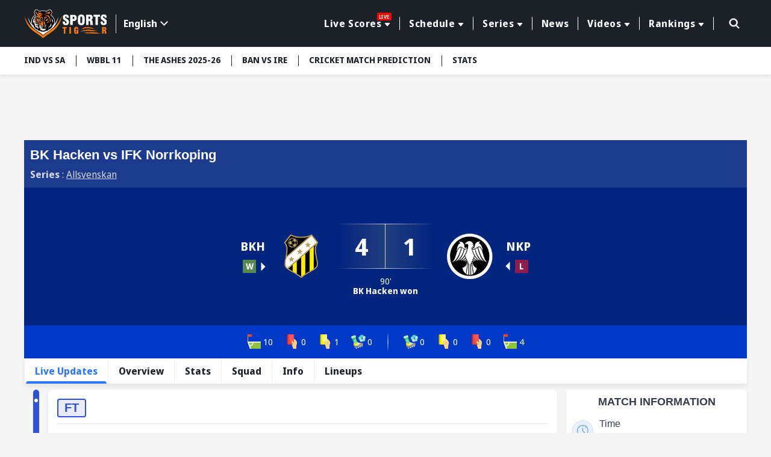

--- FILE ---
content_type: image/svg+xml
request_url: https://media.sportstiger.com/assets/images/green_arrow.svg
body_size: -113
content:
<svg xmlns="http://www.w3.org/2000/svg" width="16" height="16" viewBox="0 0 16 16">
  <g id="Group_9241" data-name="Group 9241" transform="translate(-60 -972)">
    <circle id="Ellipse_453" data-name="Ellipse 453" cx="8" cy="8" r="8" transform="translate(60 972)" fill="#90cc2f"/>
    <g id="ic_in_arrow" transform="translate(62 974)">
      <rect id="Rectangle_2475" data-name="Rectangle 2475" width="12" height="12" transform="translate(0 0)" fill="none"/>
      <g id="Solid" transform="translate(0.07 3.342)">
        <path id="Path_48632" data-name="Path 48632" d="M24.613,242.044h9.152l-1-1a.613.613,0,1,1,.868-.868l2.045,2.045a.613.613,0,0,1,0,.868l-2.045,2.045a.613.613,0,1,1-.868-.868l1-1H24.613a.613.613,0,1,1,0-1.227Z" transform="translate(-23.999 -239.999)" fill="#fff"/>
      </g>
    </g>
  </g>
</svg>


--- FILE ---
content_type: application/javascript; charset=UTF-8
request_url: https://www.sportstiger.com/scripts-CWJO5AXB.js
body_size: 42635
content:
/*! jQuery v3.7.1 | (c) OpenJS Foundation and other contributors | jquery.org/license */(function(b,A){"use strict";typeof module=="object"&&typeof module.exports=="object"?module.exports=b.document?A(b,!0):function(n){if(!n.document)throw new Error("jQuery requires a window with a document");return A(n)}:A(b)})(typeof window<"u"?window:this,function(b,A){"use strict";var n=[],l=Object.getPrototypeOf,g=n.slice,d=n.flat?function(e){return n.flat.call(e)}:function(e){return n.concat.apply([],e)},v=n.push,p=n.indexOf,j={},E=j.toString,re=j.hasOwnProperty,D=re.toString,ve=D.call(Object),F={},U=function(e){return typeof e=="function"&&typeof e.nodeType!="number"&&typeof e.item!="function"},De=function(e){return e!=null&&e===e.window},z=b.document,Un={type:!0,src:!0,nonce:!0,noModule:!0};function Kt(e,t,i){var o,s,a=(i=i||z).createElement("script");if(a.text=e,t)for(o in Un)(s=t[o]||t.getAttribute&&t.getAttribute(o))&&a.setAttribute(o,s);i.head.appendChild(a).parentNode.removeChild(a)}function Xe(e){return e==null?e+"":typeof e=="object"||typeof e=="function"?j[E.call(e)]||"object":typeof e}var Zt="3.7.1",Xn=/HTML$/i,r=function(e,t){return new r.fn.init(e,t)};function Et(e){var t=!!e&&"length"in e&&e.length,i=Xe(e);return!U(e)&&!De(e)&&(i==="array"||t===0||typeof t=="number"&&0<t&&t-1 in e)}function J(e,t){return e.nodeName&&e.nodeName.toLowerCase()===t.toLowerCase()}r.fn=r.prototype={jquery:Zt,constructor:r,length:0,toArray:function(){return g.call(this)},get:function(e){return e==null?g.call(this):e<0?this[e+this.length]:this[e]},pushStack:function(e){var t=r.merge(this.constructor(),e);return t.prevObject=this,t},each:function(e){return r.each(this,e)},map:function(e){return this.pushStack(r.map(this,function(t,i){return e.call(t,i,t)}))},slice:function(){return this.pushStack(g.apply(this,arguments))},first:function(){return this.eq(0)},last:function(){return this.eq(-1)},even:function(){return this.pushStack(r.grep(this,function(e,t){return(t+1)%2}))},odd:function(){return this.pushStack(r.grep(this,function(e,t){return t%2}))},eq:function(e){var t=this.length,i=+e+(e<0?t:0);return this.pushStack(0<=i&&i<t?[this[i]]:[])},end:function(){return this.prevObject||this.constructor()},push:v,sort:n.sort,splice:n.splice},r.extend=r.fn.extend=function(){var e,t,i,o,s,a,c=arguments[0]||{},h=1,f=arguments.length,m=!1;for(typeof c=="boolean"&&(m=c,c=arguments[h]||{},h++),typeof c=="object"||U(c)||(c={}),h===f&&(c=this,h--);h<f;h++)if((e=arguments[h])!=null)for(t in e)o=e[t],t!=="__proto__"&&c!==o&&(m&&o&&(r.isPlainObject(o)||(s=Array.isArray(o)))?(i=c[t],a=s&&!Array.isArray(i)?[]:s||r.isPlainObject(i)?i:{},s=!1,c[t]=r.extend(m,a,o)):o!==void 0&&(c[t]=o));return c},r.extend({expando:"jQuery"+(Zt+Math.random()).replace(/\D/g,""),isReady:!0,error:function(e){throw new Error(e)},noop:function(){},isPlainObject:function(e){var t,i;return!(!e||E.call(e)!=="[object Object]")&&(!(t=l(e))||typeof(i=re.call(t,"constructor")&&t.constructor)=="function"&&D.call(i)===ve)},isEmptyObject:function(e){var t;for(t in e)return!1;return!0},globalEval:function(e,t,i){Kt(e,{nonce:t&&t.nonce},i)},each:function(e,t){var i,o=0;if(Et(e))for(i=e.length;o<i&&t.call(e[o],o,e[o])!==!1;o++);else for(o in e)if(t.call(e[o],o,e[o])===!1)break;return e},text:function(e){var t,i="",o=0,s=e.nodeType;if(!s)for(;t=e[o++];)i+=r.text(t);return s===1||s===11?e.textContent:s===9?e.documentElement.textContent:s===3||s===4?e.nodeValue:i},makeArray:function(e,t){var i=t||[];return e!=null&&(Et(Object(e))?r.merge(i,typeof e=="string"?[e]:e):v.call(i,e)),i},inArray:function(e,t,i){return t==null?-1:p.call(t,e,i)},isXMLDoc:function(e){var t=e&&e.namespaceURI,i=e&&(e.ownerDocument||e).documentElement;return!Xn.test(t||i&&i.nodeName||"HTML")},merge:function(e,t){for(var i=+t.length,o=0,s=e.length;o<i;o++)e[s++]=t[o];return e.length=s,e},grep:function(e,t,i){for(var o=[],s=0,a=e.length,c=!i;s<a;s++)!t(e[s],s)!==c&&o.push(e[s]);return o},map:function(e,t,i){var o,s,a=0,c=[];if(Et(e))for(o=e.length;a<o;a++)(s=t(e[a],a,i))!=null&&c.push(s);else for(a in e)(s=t(e[a],a,i))!=null&&c.push(s);return d(c)},guid:1,support:F}),typeof Symbol=="function"&&(r.fn[Symbol.iterator]=n[Symbol.iterator]),r.each("Boolean Number String Function Array Date RegExp Object Error Symbol".split(" "),function(e,t){j["[object "+t+"]"]=t.toLowerCase()});var _n=n.pop,Yn=n.sort,Vn=n.splice,Q="[\\x20\\t\\r\\n\\f]",it=new RegExp("^"+Q+"+|((?:^|[^\\\\])(?:\\\\.)*)"+Q+"+$","g");r.contains=function(e,t){var i=t&&t.parentNode;return e===i||!(!i||i.nodeType!==1||!(e.contains?e.contains(i):e.compareDocumentPosition&&16&e.compareDocumentPosition(i)))};var Gn=/([\0-\x1f\x7f]|^-?\d)|^-$|[^\x80-\uFFFF\w-]/g;function Qn(e,t){return t?e==="\0"?"\uFFFD":e.slice(0,-1)+"\\"+e.charCodeAt(e.length-1).toString(16)+" ":"\\"+e}r.escapeSelector=function(e){return(e+"").replace(Gn,Qn)};var He=z,jt=v;(function(){var e,t,i,o,s,a,c,h,f,m,k=jt,S=r.expando,w=0,$=0,N=ne(),W=ne(),R=ne(),te=ne(),ae=function(u,y){return u===y&&(s=!0),0},$e="checked|selected|async|autofocus|autoplay|controls|defer|disabled|hidden|ismap|loop|multiple|open|readonly|required|scoped",Ae="(?:\\\\[\\da-fA-F]{1,6}"+Q+"?|\\\\[^\\r\\n\\f]|[\\w-]|[^\0-\\x7f])+",_="\\["+Q+"*("+Ae+")(?:"+Q+"*([*^$|!~]?=)"+Q+`*(?:'((?:\\\\.|[^\\\\'])*)'|"((?:\\\\.|[^\\\\"])*)"|(`+Ae+"))|)"+Q+"*\\]",Fe=":("+Ae+`)(?:\\((('((?:\\\\.|[^\\\\'])*)'|"((?:\\\\.|[^\\\\"])*)")|((?:\\\\.|[^\\\\()[\\]]|`+_+")*)|.*)\\)|)",V=new RegExp(Q+"+","g"),ee=new RegExp("^"+Q+"*,"+Q+"*"),pt=new RegExp("^"+Q+"*([>+~]|"+Q+")"+Q+"*"),_t=new RegExp(Q+"|>"),Ee=new RegExp(Fe),ft=new RegExp("^"+Ae+"$"),Pe={ID:new RegExp("^#("+Ae+")"),CLASS:new RegExp("^\\.("+Ae+")"),TAG:new RegExp("^("+Ae+"|[*])"),ATTR:new RegExp("^"+_),PSEUDO:new RegExp("^"+Fe),CHILD:new RegExp("^:(only|first|last|nth|nth-last)-(child|of-type)(?:\\("+Q+"*(even|odd|(([+-]|)(\\d*)n|)"+Q+"*(?:([+-]|)"+Q+"*(\\d+)|))"+Q+"*\\)|)","i"),bool:new RegExp("^(?:"+$e+")$","i"),needsContext:new RegExp("^"+Q+"*[>+~]|:(even|odd|eq|gt|lt|nth|first|last)(?:\\("+Q+"*((?:-\\d)?\\d*)"+Q+"*\\)|)(?=[^-]|$)","i")},Ne=/^(?:input|select|textarea|button)$/i,tt=/^h\d$/i,we=/^(?:#([\w-]+)|(\w+)|\.([\w-]+))$/,le=/[+~]/,oe=new RegExp("\\\\[\\da-fA-F]{1,6}"+Q+"?|\\\\([^\\r\\n\\f])","g"),ue=function(u,y){var x="0x"+u.slice(1)-65536;return y||(x<0?String.fromCharCode(x+65536):String.fromCharCode(x>>10|55296,1023&x|56320))},qe=function(){Me()},pe=Ct(function(u){return u.disabled===!0&&J(u,"fieldset")},{dir:"parentNode",next:"legend"});try{k.apply(n=g.call(He.childNodes),He.childNodes),n[He.childNodes.length].nodeType}catch{k={apply:function(y,x){jt.apply(y,g.call(x))},call:function(y){jt.apply(y,g.call(arguments,1))}}}function M(u,y,x,T){var C,O,L,P,H,G,B,X=y&&y.ownerDocument,Y=y?y.nodeType:9;if(x=x||[],typeof u!="string"||!u||Y!==1&&Y!==9&&Y!==11)return x;if(!T&&(Me(y),y=y||a,h)){if(Y!==11&&(H=we.exec(u)))if(C=H[1]){if(Y===9){if(!(L=y.getElementById(C)))return x;if(L.id===C)return k.call(x,L),x}else if(X&&(L=X.getElementById(C))&&M.contains(y,L)&&L.id===C)return k.call(x,L),x}else{if(H[2])return k.apply(x,y.getElementsByTagName(u)),x;if((C=H[3])&&y.getElementsByClassName)return k.apply(x,y.getElementsByClassName(C)),x}if(!(te[u+" "]||f&&f.test(u))){if(B=u,X=y,Y===1&&(_t.test(u)||pt.test(u))){for((X=le.test(u)&&Yt(y.parentNode)||y)==y&&F.scope||((P=y.getAttribute("id"))?P=r.escapeSelector(P):y.setAttribute("id",P=S)),O=(G=ht(u)).length;O--;)G[O]=(P?"#"+P:":scope")+" "+St(G[O]);B=G.join(",")}try{return k.apply(x,X.querySelectorAll(B)),x}catch{te(u,!0)}finally{P===S&&y.removeAttribute("id")}}}return Rn(u.replace(it,"$1"),y,x,T)}function ne(){var u=[];return function y(x,T){return u.push(x+" ")>t.cacheLength&&delete y[u.shift()],y[x+" "]=T}}function ie(u){return u[S]=!0,u}function K(u){var y=a.createElement("fieldset");try{return!!u(y)}catch{return!1}finally{y.parentNode&&y.parentNode.removeChild(y),y=null}}function je(u){return function(y){return J(y,"input")&&y.type===u}}function nt(u){return function(y){return(J(y,"input")||J(y,"button"))&&y.type===u}}function Tt(u){return function(y){return"form"in y?y.parentNode&&y.disabled===!1?"label"in y?"label"in y.parentNode?y.parentNode.disabled===u:y.disabled===u:y.isDisabled===u||y.isDisabled!==!u&&pe(y)===u:y.disabled===u:"label"in y&&y.disabled===u}}function Be(u){return ie(function(y){return y=+y,ie(function(x,T){for(var C,O=u([],x.length,y),L=O.length;L--;)x[C=O[L]]&&(x[C]=!(T[C]=x[C]))})})}function Yt(u){return u&&typeof u.getElementsByTagName<"u"&&u}function Me(u){var y,x=u?u.ownerDocument||u:He;return x!=a&&x.nodeType===9&&x.documentElement&&(c=(a=x).documentElement,h=!r.isXMLDoc(a),m=c.matches||c.webkitMatchesSelector||c.msMatchesSelector,c.msMatchesSelector&&He!=a&&(y=a.defaultView)&&y.top!==y&&y.addEventListener("unload",qe),F.getById=K(function(T){return c.appendChild(T).id=r.expando,!a.getElementsByName||!a.getElementsByName(r.expando).length}),F.disconnectedMatch=K(function(T){return m.call(T,"*")}),F.scope=K(function(){return a.querySelectorAll(":scope")}),F.cssHas=K(function(){try{return a.querySelector(":has(*,:jqfake)"),!1}catch{return!0}}),F.getById?(t.filter.ID=function(T){var C=T.replace(oe,ue);return function(O){return O.getAttribute("id")===C}},t.find.ID=function(T,C){if(typeof C.getElementById<"u"&&h){var O=C.getElementById(T);return O?[O]:[]}}):(t.filter.ID=function(T){var C=T.replace(oe,ue);return function(O){var L=typeof O.getAttributeNode<"u"&&O.getAttributeNode("id");return L&&L.value===C}},t.find.ID=function(T,C){if(typeof C.getElementById<"u"&&h){var O,L,P,H=C.getElementById(T);if(H){if((O=H.getAttributeNode("id"))&&O.value===T)return[H];for(P=C.getElementsByName(T),L=0;H=P[L++];)if((O=H.getAttributeNode("id"))&&O.value===T)return[H]}return[]}}),t.find.TAG=function(T,C){return typeof C.getElementsByTagName<"u"?C.getElementsByTagName(T):C.querySelectorAll(T)},t.find.CLASS=function(T,C){if(typeof C.getElementsByClassName<"u"&&h)return C.getElementsByClassName(T)},f=[],K(function(T){var C;c.appendChild(T).innerHTML="<a id='"+S+"' href='' disabled='disabled'></a><select id='"+S+"-\r\\' disabled='disabled'><option selected=''></option></select>",T.querySelectorAll("[selected]").length||f.push("\\["+Q+"*(?:value|"+$e+")"),T.querySelectorAll("[id~="+S+"-]").length||f.push("~="),T.querySelectorAll("a#"+S+"+*").length||f.push(".#.+[+~]"),T.querySelectorAll(":checked").length||f.push(":checked"),(C=a.createElement("input")).setAttribute("type","hidden"),T.appendChild(C).setAttribute("name","D"),c.appendChild(T).disabled=!0,T.querySelectorAll(":disabled").length!==2&&f.push(":enabled",":disabled"),(C=a.createElement("input")).setAttribute("name",""),T.appendChild(C),T.querySelectorAll("[name='']").length||f.push("\\["+Q+"*name"+Q+"*="+Q+`*(?:''|"")`)}),F.cssHas||f.push(":has"),f=f.length&&new RegExp(f.join("|")),ae=function(T,C){if(T===C)return s=!0,0;var O=!T.compareDocumentPosition-!C.compareDocumentPosition;return O||(1&(O=(T.ownerDocument||T)==(C.ownerDocument||C)?T.compareDocumentPosition(C):1)||!F.sortDetached&&C.compareDocumentPosition(T)===O?T===a||T.ownerDocument==He&&M.contains(He,T)?-1:C===a||C.ownerDocument==He&&M.contains(He,C)?1:o?p.call(o,T)-p.call(o,C):0:4&O?-1:1)}),a}for(e in M.matches=function(u,y){return M(u,null,null,y)},M.matchesSelector=function(u,y){if(Me(u),h&&!te[y+" "]&&(!f||!f.test(y)))try{var x=m.call(u,y);if(x||F.disconnectedMatch||u.document&&u.document.nodeType!==11)return x}catch{te(y,!0)}return 0<M(y,a,null,[u]).length},M.contains=function(u,y){return(u.ownerDocument||u)!=a&&Me(u),r.contains(u,y)},M.attr=function(u,y){(u.ownerDocument||u)!=a&&Me(u);var x=t.attrHandle[y.toLowerCase()],T=x&&re.call(t.attrHandle,y.toLowerCase())?x(u,y,!h):void 0;return T!==void 0?T:u.getAttribute(y)},M.error=function(u){throw new Error("Syntax error, unrecognized expression: "+u)},r.uniqueSort=function(u){var y,x=[],T=0,C=0;if(s=!F.sortStable,o=!F.sortStable&&g.call(u,0),Yn.call(u,ae),s){for(;y=u[C++];)y===u[C]&&(T=x.push(C));for(;T--;)Vn.call(u,x[T],1)}return o=null,u},r.fn.uniqueSort=function(){return this.pushStack(r.uniqueSort(g.apply(this)))},(t=r.expr={cacheLength:50,createPseudo:ie,match:Pe,attrHandle:{},find:{},relative:{">":{dir:"parentNode",first:!0}," ":{dir:"parentNode"},"+":{dir:"previousSibling",first:!0},"~":{dir:"previousSibling"}},preFilter:{ATTR:function(u){return u[1]=u[1].replace(oe,ue),u[3]=(u[3]||u[4]||u[5]||"").replace(oe,ue),u[2]==="~="&&(u[3]=" "+u[3]+" "),u.slice(0,4)},CHILD:function(u){return u[1]=u[1].toLowerCase(),u[1].slice(0,3)==="nth"?(u[3]||M.error(u[0]),u[4]=+(u[4]?u[5]+(u[6]||1):2*(u[3]==="even"||u[3]==="odd")),u[5]=+(u[7]+u[8]||u[3]==="odd")):u[3]&&M.error(u[0]),u},PSEUDO:function(u){var y,x=!u[6]&&u[2];return Pe.CHILD.test(u[0])?null:(u[3]?u[2]=u[4]||u[5]||"":x&&Ee.test(x)&&(y=ht(x,!0))&&(y=x.indexOf(")",x.length-y)-x.length)&&(u[0]=u[0].slice(0,y),u[2]=x.slice(0,y)),u.slice(0,3))}},filter:{TAG:function(u){var y=u.replace(oe,ue).toLowerCase();return u==="*"?function(){return!0}:function(x){return J(x,y)}},CLASS:function(u){var y=N[u+" "];return y||(y=new RegExp("(^|"+Q+")"+u+"("+Q+"|$)"))&&N(u,function(x){return y.test(typeof x.className=="string"&&x.className||typeof x.getAttribute<"u"&&x.getAttribute("class")||"")})},ATTR:function(u,y,x){return function(T){var C=M.attr(T,u);return C==null?y==="!=":!y||(C+="",y==="="?C===x:y==="!="?C!==x:y==="^="?x&&C.indexOf(x)===0:y==="*="?x&&-1<C.indexOf(x):y==="$="?x&&C.slice(-x.length)===x:y==="~="?-1<(" "+C.replace(V," ")+" ").indexOf(x):y==="|="&&(C===x||C.slice(0,x.length+1)===x+"-"))}},CHILD:function(u,y,x,T,C){var O=u.slice(0,3)!=="nth",L=u.slice(-4)!=="last",P=y==="of-type";return T===1&&C===0?function(H){return!!H.parentNode}:function(H,G,B){var X,Y,I,se,de,ce=O!==L?"nextSibling":"previousSibling",ge=H.parentNode,ye=P&&H.nodeName.toLowerCase(),ke=!B&&!P,Z=!1;if(ge){if(O){for(;ce;){for(I=H;I=I[ce];)if(P?J(I,ye):I.nodeType===1)return!1;de=ce=u==="only"&&!de&&"nextSibling"}return!0}if(de=[L?ge.firstChild:ge.lastChild],L&&ke){for(Z=(se=(X=(Y=ge[S]||(ge[S]={}))[u]||[])[0]===w&&X[1])&&X[2],I=se&&ge.childNodes[se];I=++se&&I&&I[ce]||(Z=se=0)||de.pop();)if(I.nodeType===1&&++Z&&I===H){Y[u]=[w,se,Z];break}}else if(ke&&(Z=se=(X=(Y=H[S]||(H[S]={}))[u]||[])[0]===w&&X[1]),Z===!1)for(;(I=++se&&I&&I[ce]||(Z=se=0)||de.pop())&&!((P?J(I,ye):I.nodeType===1)&&++Z&&(ke&&((Y=I[S]||(I[S]={}))[u]=[w,Z]),I===H)););return(Z-=C)===T||Z%T==0&&0<=Z/T}}},PSEUDO:function(u,y){var x,T=t.pseudos[u]||t.setFilters[u.toLowerCase()]||M.error("unsupported pseudo: "+u);return T[S]?T(y):1<T.length?(x=[u,u,"",y],t.setFilters.hasOwnProperty(u.toLowerCase())?ie(function(C,O){for(var L,P=T(C,y),H=P.length;H--;)C[L=p.call(C,P[H])]=!(O[L]=P[H])}):function(C){return T(C,0,x)}):T}},pseudos:{not:ie(function(u){var y=[],x=[],T=Jt(u.replace(it,"$1"));return T[S]?ie(function(C,O,L,P){for(var H,G=T(C,null,P,[]),B=C.length;B--;)(H=G[B])&&(C[B]=!(O[B]=H))}):function(C,O,L){return y[0]=C,T(y,null,L,x),y[0]=null,!x.pop()}}),has:ie(function(u){return function(y){return 0<M(u,y).length}}),contains:ie(function(u){return u=u.replace(oe,ue),function(y){return-1<(y.textContent||r.text(y)).indexOf(u)}}),lang:ie(function(u){return ft.test(u||"")||M.error("unsupported lang: "+u),u=u.replace(oe,ue).toLowerCase(),function(y){var x;do if(x=h?y.lang:y.getAttribute("xml:lang")||y.getAttribute("lang"))return(x=x.toLowerCase())===u||x.indexOf(u+"-")===0;while((y=y.parentNode)&&y.nodeType===1);return!1}}),target:function(u){var y=b.location&&b.location.hash;return y&&y.slice(1)===u.id},root:function(u){return u===c},focus:function(u){return u===function(){try{return a.activeElement}catch{}}()&&a.hasFocus()&&!!(u.type||u.href||~u.tabIndex)},enabled:Tt(!1),disabled:Tt(!0),checked:function(u){return J(u,"input")&&!!u.checked||J(u,"option")&&!!u.selected},selected:function(u){return u.parentNode&&u.parentNode.selectedIndex,u.selected===!0},empty:function(u){for(u=u.firstChild;u;u=u.nextSibling)if(u.nodeType<6)return!1;return!0},parent:function(u){return!t.pseudos.empty(u)},header:function(u){return tt.test(u.nodeName)},input:function(u){return Ne.test(u.nodeName)},button:function(u){return J(u,"input")&&u.type==="button"||J(u,"button")},text:function(u){var y;return J(u,"input")&&u.type==="text"&&((y=u.getAttribute("type"))==null||y.toLowerCase()==="text")},first:Be(function(){return[0]}),last:Be(function(u,y){return[y-1]}),eq:Be(function(u,y,x){return[x<0?x+y:x]}),even:Be(function(u,y){for(var x=0;x<y;x+=2)u.push(x);return u}),odd:Be(function(u,y){for(var x=1;x<y;x+=2)u.push(x);return u}),lt:Be(function(u,y,x){var T;for(T=x<0?x+y:y<x?y:x;0<=--T;)u.push(T);return u}),gt:Be(function(u,y,x){for(var T=x<0?x+y:x;++T<y;)u.push(T);return u})}}).pseudos.nth=t.pseudos.eq,{radio:!0,checkbox:!0,file:!0,password:!0,image:!0})t.pseudos[e]=je(e);for(e in{submit:!0,reset:!0})t.pseudos[e]=nt(e);function Wn(){}function ht(u,y){var x,T,C,O,L,P,H,G=W[u+" "];if(G)return y?0:G.slice(0);for(L=u,P=[],H=t.preFilter;L;){for(O in x&&!(T=ee.exec(L))||(T&&(L=L.slice(T[0].length)||L),P.push(C=[])),x=!1,(T=pt.exec(L))&&(x=T.shift(),C.push({value:x,type:T[0].replace(it," ")}),L=L.slice(x.length)),t.filter)!(T=Pe[O].exec(L))||H[O]&&!(T=H[O](T))||(x=T.shift(),C.push({value:x,type:O,matches:T}),L=L.slice(x.length));if(!x)break}return y?L.length:L?M.error(u):W(u,P).slice(0)}function St(u){for(var y=0,x=u.length,T="";y<x;y++)T+=u[y].value;return T}function Ct(u,y,x){var T=y.dir,C=y.next,O=C||T,L=x&&O==="parentNode",P=$++;return y.first?function(H,G,B){for(;H=H[T];)if(H.nodeType===1||L)return u(H,G,B);return!1}:function(H,G,B){var X,Y,I=[w,P];if(B){for(;H=H[T];)if((H.nodeType===1||L)&&u(H,G,B))return!0}else for(;H=H[T];)if(H.nodeType===1||L)if(Y=H[S]||(H[S]={}),C&&J(H,C))H=H[T]||H;else{if((X=Y[O])&&X[0]===w&&X[1]===P)return I[2]=X[2];if((Y[O]=I)[2]=u(H,G,B))return!0}return!1}}function Vt(u){return 1<u.length?function(y,x,T){for(var C=u.length;C--;)if(!u[C](y,x,T))return!1;return!0}:u[0]}function $t(u,y,x,T,C){for(var O,L=[],P=0,H=u.length,G=y!=null;P<H;P++)(O=u[P])&&(x&&!x(O,T,C)||(L.push(O),G&&y.push(P)));return L}function Gt(u,y,x,T,C,O){return T&&!T[S]&&(T=Gt(T)),C&&!C[S]&&(C=Gt(C,O)),ie(function(L,P,H,G){var B,X,Y,I,se=[],de=[],ce=P.length,ge=L||function(ke,Z,Ue){for(var Te=0,At=Z.length;Te<At;Te++)M(ke,Z[Te],Ue);return Ue}(y||"*",H.nodeType?[H]:H,[]),ye=!u||!L&&y?ge:$t(ge,se,u,H,G);if(x?x(ye,I=C||(L?u:ce||T)?[]:P,H,G):I=ye,T)for(B=$t(I,de),T(B,[],H,G),X=B.length;X--;)(Y=B[X])&&(I[de[X]]=!(ye[de[X]]=Y));if(L){if(C||u){if(C){for(B=[],X=I.length;X--;)(Y=I[X])&&B.push(ye[X]=Y);C(null,I=[],B,G)}for(X=I.length;X--;)(Y=I[X])&&-1<(B=C?p.call(L,Y):se[X])&&(L[B]=!(P[B]=Y))}}else I=$t(I===P?I.splice(ce,I.length):I),C?C(null,P,I,G):k.apply(P,I)})}function Qt(u){for(var y,x,T,C=u.length,O=t.relative[u[0].type],L=O||t.relative[" "],P=O?1:0,H=Ct(function(X){return X===y},L,!0),G=Ct(function(X){return-1<p.call(y,X)},L,!0),B=[function(X,Y,I){var se=!O&&(I||Y!=i)||((y=Y).nodeType?H(X,Y,I):G(X,Y,I));return y=null,se}];P<C;P++)if(x=t.relative[u[P].type])B=[Ct(Vt(B),x)];else{if((x=t.filter[u[P].type].apply(null,u[P].matches))[S]){for(T=++P;T<C&&!t.relative[u[T].type];T++);return Gt(1<P&&Vt(B),1<P&&St(u.slice(0,P-1).concat({value:u[P-2].type===" "?"*":""})).replace(it,"$1"),x,P<T&&Qt(u.slice(P,T)),T<C&&Qt(u=u.slice(T)),T<C&&St(u))}B.push(x)}return Vt(B)}function Jt(u,y){var x,T,C,O,L,P,H=[],G=[],B=R[u+" "];if(!B){for(y||(y=ht(u)),x=y.length;x--;)(B=Qt(y[x]))[S]?H.push(B):G.push(B);(B=R(u,(T=G,O=0<(C=H).length,L=0<T.length,P=function(X,Y,I,se,de){var ce,ge,ye,ke=0,Z="0",Ue=X&&[],Te=[],At=i,Fn=X||L&&t.find.TAG("*",de),Bn=w+=At==null?1:Math.random()||.1,Pi=Fn.length;for(de&&(i=Y==a||Y||de);Z!==Pi&&(ce=Fn[Z])!=null;Z++){if(L&&ce){for(ge=0,Y||ce.ownerDocument==a||(Me(ce),I=!h);ye=T[ge++];)if(ye(ce,Y||a,I)){k.call(se,ce);break}de&&(w=Bn)}O&&((ce=!ye&&ce)&&ke--,X&&Ue.push(ce))}if(ke+=Z,O&&Z!==ke){for(ge=0;ye=C[ge++];)ye(Ue,Te,Y,I);if(X){if(0<ke)for(;Z--;)Ue[Z]||Te[Z]||(Te[Z]=_n.call(se));Te=$t(Te)}k.apply(se,Te),de&&!X&&0<Te.length&&1<ke+C.length&&r.uniqueSort(se)}return de&&(w=Bn,i=At),Ue},O?ie(P):P))).selector=u}return B}function Rn(u,y,x,T){var C,O,L,P,H,G=typeof u=="function"&&u,B=!T&&ht(u=G.selector||u);if(x=x||[],B.length===1){if(2<(O=B[0]=B[0].slice(0)).length&&(L=O[0]).type==="ID"&&y.nodeType===9&&h&&t.relative[O[1].type]){if(!(y=(t.find.ID(L.matches[0].replace(oe,ue),y)||[])[0]))return x;G&&(y=y.parentNode),u=u.slice(O.shift().value.length)}for(C=Pe.needsContext.test(u)?0:O.length;C--&&(L=O[C],!t.relative[P=L.type]);)if((H=t.find[P])&&(T=H(L.matches[0].replace(oe,ue),le.test(O[0].type)&&Yt(y.parentNode)||y))){if(O.splice(C,1),!(u=T.length&&St(O)))return k.apply(x,T),x;break}}return(G||Jt(u,B))(T,y,!h,x,!y||le.test(u)&&Yt(y.parentNode)||y),x}Wn.prototype=t.filters=t.pseudos,t.setFilters=new Wn,F.sortStable=S.split("").sort(ae).join("")===S,Me(),F.sortDetached=K(function(u){return 1&u.compareDocumentPosition(a.createElement("fieldset"))}),r.find=M,r.expr[":"]=r.expr.pseudos,r.unique=r.uniqueSort,M.compile=Jt,M.select=Rn,M.setDocument=Me,M.tokenize=ht,M.escape=r.escapeSelector,M.getText=r.text,M.isXML=r.isXMLDoc,M.selectors=r.expr,M.support=r.support,M.uniqueSort=r.uniqueSort})();var _e=function(e,t,i){for(var o=[],s=i!==void 0;(e=e[t])&&e.nodeType!==9;)if(e.nodeType===1){if(s&&r(e).is(i))break;o.push(e)}return o},en=function(e,t){for(var i=[];e;e=e.nextSibling)e.nodeType===1&&e!==t&&i.push(e);return i},tn=r.expr.match.needsContext,nn=/^<([a-z][^\/\0>:\x20\t\r\n\f]*)[\x20\t\r\n\f]*\/?>(?:<\/\1>|)$/i;function Dt(e,t,i){return U(t)?r.grep(e,function(o,s){return!!t.call(o,s,o)!==i}):t.nodeType?r.grep(e,function(o){return o===t!==i}):typeof t!="string"?r.grep(e,function(o){return-1<p.call(t,o)!==i}):r.filter(t,e,i)}r.filter=function(e,t,i){var o=t[0];return i&&(e=":not("+e+")"),t.length===1&&o.nodeType===1?r.find.matchesSelector(o,e)?[o]:[]:r.find.matches(e,r.grep(t,function(s){return s.nodeType===1}))},r.fn.extend({find:function(e){var t,i,o=this.length,s=this;if(typeof e!="string")return this.pushStack(r(e).filter(function(){for(t=0;t<o;t++)if(r.contains(s[t],this))return!0}));for(i=this.pushStack([]),t=0;t<o;t++)r.find(e,s[t],i);return 1<o?r.uniqueSort(i):i},filter:function(e){return this.pushStack(Dt(this,e||[],!1))},not:function(e){return this.pushStack(Dt(this,e||[],!0))},is:function(e){return!!Dt(this,typeof e=="string"&&tn.test(e)?r(e):e||[],!1).length}});var on,Jn=/^(?:\s*(<[\w\W]+>)[^>]*|#([\w-]+))$/;(r.fn.init=function(e,t,i){var o,s;if(!e)return this;if(i=i||on,typeof e=="string"){if(!(o=e[0]==="<"&&e[e.length-1]===">"&&3<=e.length?[null,e,null]:Jn.exec(e))||!o[1]&&t)return!t||t.jquery?(t||i).find(e):this.constructor(t).find(e);if(o[1]){if(t=t instanceof r?t[0]:t,r.merge(this,r.parseHTML(o[1],t&&t.nodeType?t.ownerDocument||t:z,!0)),nn.test(o[1])&&r.isPlainObject(t))for(o in t)U(this[o])?this[o](t[o]):this.attr(o,t[o]);return this}return(s=z.getElementById(o[2]))&&(this[0]=s,this.length=1),this}return e.nodeType?(this[0]=e,this.length=1,this):U(e)?i.ready!==void 0?i.ready(e):e(r):r.makeArray(e,this)}).prototype=r.fn,on=r(z);var Kn=/^(?:parents|prev(?:Until|All))/,Zn={children:!0,contents:!0,next:!0,prev:!0};function rn(e,t){for(;(e=e[t])&&e.nodeType!==1;);return e}r.fn.extend({has:function(e){var t=r(e,this),i=t.length;return this.filter(function(){for(var o=0;o<i;o++)if(r.contains(this,t[o]))return!0})},closest:function(e,t){var i,o=0,s=this.length,a=[],c=typeof e!="string"&&r(e);if(!tn.test(e)){for(;o<s;o++)for(i=this[o];i&&i!==t;i=i.parentNode)if(i.nodeType<11&&(c?-1<c.index(i):i.nodeType===1&&r.find.matchesSelector(i,e))){a.push(i);break}}return this.pushStack(1<a.length?r.uniqueSort(a):a)},index:function(e){return e?typeof e=="string"?p.call(r(e),this[0]):p.call(this,e.jquery?e[0]:e):this[0]&&this[0].parentNode?this.first().prevAll().length:-1},add:function(e,t){return this.pushStack(r.uniqueSort(r.merge(this.get(),r(e,t))))},addBack:function(e){return this.add(e==null?this.prevObject:this.prevObject.filter(e))}}),r.each({parent:function(e){var t=e.parentNode;return t&&t.nodeType!==11?t:null},parents:function(e){return _e(e,"parentNode")},parentsUntil:function(e,t,i){return _e(e,"parentNode",i)},next:function(e){return rn(e,"nextSibling")},prev:function(e){return rn(e,"previousSibling")},nextAll:function(e){return _e(e,"nextSibling")},prevAll:function(e){return _e(e,"previousSibling")},nextUntil:function(e,t,i){return _e(e,"nextSibling",i)},prevUntil:function(e,t,i){return _e(e,"previousSibling",i)},siblings:function(e){return en((e.parentNode||{}).firstChild,e)},children:function(e){return en(e.firstChild)},contents:function(e){return e.contentDocument!=null&&l(e.contentDocument)?e.contentDocument:(J(e,"template")&&(e=e.content||e),r.merge([],e.childNodes))}},function(e,t){r.fn[e]=function(i,o){var s=r.map(this,t,i);return e.slice(-5)!=="Until"&&(o=i),o&&typeof o=="string"&&(s=r.filter(o,s)),1<this.length&&(Zn[e]||r.uniqueSort(s),Kn.test(e)&&s.reverse()),this.pushStack(s)}});var Se=/[^\x20\t\r\n\f]+/g;function Ye(e){return e}function gt(e){throw e}function sn(e,t,i,o){var s;try{e&&U(s=e.promise)?s.call(e).done(t).fail(i):e&&U(s=e.then)?s.call(e,t,i):t.apply(void 0,[e].slice(o))}catch(a){i.apply(void 0,[a])}}r.Callbacks=function(e){var t,i;e=typeof e=="string"?(t=e,i={},r.each(t.match(Se)||[],function(w,$){i[$]=!0}),i):r.extend({},e);var o,s,a,c,h=[],f=[],m=-1,k=function(){for(c=c||e.once,a=o=!0;f.length;m=-1)for(s=f.shift();++m<h.length;)h[m].apply(s[0],s[1])===!1&&e.stopOnFalse&&(m=h.length,s=!1);e.memory||(s=!1),o=!1,c&&(h=s?[]:"")},S={add:function(){return h&&(s&&!o&&(m=h.length-1,f.push(s)),function w($){r.each($,function(N,W){U(W)?e.unique&&S.has(W)||h.push(W):W&&W.length&&Xe(W)!=="string"&&w(W)})}(arguments),s&&!o&&k()),this},remove:function(){return r.each(arguments,function(w,$){for(var N;-1<(N=r.inArray($,h,N));)h.splice(N,1),N<=m&&m--}),this},has:function(w){return w?-1<r.inArray(w,h):0<h.length},empty:function(){return h&&(h=[]),this},disable:function(){return c=f=[],h=s="",this},disabled:function(){return!h},lock:function(){return c=f=[],s||o||(h=s=""),this},locked:function(){return!!c},fireWith:function(w,$){return c||($=[w,($=$||[]).slice?$.slice():$],f.push($),o||k()),this},fire:function(){return S.fireWith(this,arguments),this},fired:function(){return!!a}};return S},r.extend({Deferred:function(e){var t=[["notify","progress",r.Callbacks("memory"),r.Callbacks("memory"),2],["resolve","done",r.Callbacks("once memory"),r.Callbacks("once memory"),0,"resolved"],["reject","fail",r.Callbacks("once memory"),r.Callbacks("once memory"),1,"rejected"]],i="pending",o={state:function(){return i},always:function(){return s.done(arguments).fail(arguments),this},catch:function(a){return o.then(null,a)},pipe:function(){var a=arguments;return r.Deferred(function(c){r.each(t,function(h,f){var m=U(a[f[4]])&&a[f[4]];s[f[1]](function(){var k=m&&m.apply(this,arguments);k&&U(k.promise)?k.promise().progress(c.notify).done(c.resolve).fail(c.reject):c[f[0]+"With"](this,m?[k]:arguments)})}),a=null}).promise()},then:function(a,c,h){var f=0;function m(k,S,w,$){return function(){var N=this,W=arguments,R=function(){var ae,$e;if(!(k<f)){if((ae=w.apply(N,W))===S.promise())throw new TypeError("Thenable self-resolution");$e=ae&&(typeof ae=="object"||typeof ae=="function")&&ae.then,U($e)?$?$e.call(ae,m(f,S,Ye,$),m(f,S,gt,$)):(f++,$e.call(ae,m(f,S,Ye,$),m(f,S,gt,$),m(f,S,Ye,S.notifyWith))):(w!==Ye&&(N=void 0,W=[ae]),($||S.resolveWith)(N,W))}},te=$?R:function(){try{R()}catch(ae){r.Deferred.exceptionHook&&r.Deferred.exceptionHook(ae,te.error),f<=k+1&&(w!==gt&&(N=void 0,W=[ae]),S.rejectWith(N,W))}};k?te():(r.Deferred.getErrorHook?te.error=r.Deferred.getErrorHook():r.Deferred.getStackHook&&(te.error=r.Deferred.getStackHook()),b.setTimeout(te))}}return r.Deferred(function(k){t[0][3].add(m(0,k,U(h)?h:Ye,k.notifyWith)),t[1][3].add(m(0,k,U(a)?a:Ye)),t[2][3].add(m(0,k,U(c)?c:gt))}).promise()},promise:function(a){return a!=null?r.extend(a,o):o}},s={};return r.each(t,function(a,c){var h=c[2],f=c[5];o[c[1]]=h.add,f&&h.add(function(){i=f},t[3-a][2].disable,t[3-a][3].disable,t[0][2].lock,t[0][3].lock),h.add(c[3].fire),s[c[0]]=function(){return s[c[0]+"With"](this===s?void 0:this,arguments),this},s[c[0]+"With"]=h.fireWith}),o.promise(s),e&&e.call(s,s),s},when:function(e){var t=arguments.length,i=t,o=Array(i),s=g.call(arguments),a=r.Deferred(),c=function(h){return function(f){o[h]=this,s[h]=1<arguments.length?g.call(arguments):f,--t||a.resolveWith(o,s)}};if(t<=1&&(sn(e,a.done(c(i)).resolve,a.reject,!t),a.state()==="pending"||U(s[i]&&s[i].then)))return a.then();for(;i--;)sn(s[i],c(i),a.reject);return a.promise()}});var ei=/^(Eval|Internal|Range|Reference|Syntax|Type|URI)Error$/;r.Deferred.exceptionHook=function(e,t){b.console&&b.console.warn&&e&&ei.test(e.name)&&b.console.warn("jQuery.Deferred exception: "+e.message,e.stack,t)},r.readyException=function(e){b.setTimeout(function(){throw e})};var Ht=r.Deferred();function vt(){z.removeEventListener("DOMContentLoaded",vt),b.removeEventListener("load",vt),r.ready()}r.fn.ready=function(e){return Ht.then(e).catch(function(t){r.readyException(t)}),this},r.extend({isReady:!1,readyWait:1,ready:function(e){(e===!0?--r.readyWait:r.isReady)||(r.isReady=!0)!==e&&0<--r.readyWait||Ht.resolveWith(z,[r])}}),r.ready.then=Ht.then,z.readyState==="complete"||z.readyState!=="loading"&&!z.documentElement.doScroll?b.setTimeout(r.ready):(z.addEventListener("DOMContentLoaded",vt),b.addEventListener("load",vt));var Oe=function(e,t,i,o,s,a,c){var h=0,f=e.length,m=i==null;if(Xe(i)==="object")for(h in s=!0,i)Oe(e,t,h,i[h],!0,a,c);else if(o!==void 0&&(s=!0,U(o)||(c=!0),m&&(c?(t.call(e,o),t=null):(m=t,t=function(k,S,w){return m.call(r(k),w)})),t))for(;h<f;h++)t(e[h],i,c?o:o.call(e[h],h,t(e[h],i)));return s?e:m?t.call(e):f?t(e[0],i):a},ti=/^-ms-/,ni=/-([a-z])/g;function ii(e,t){return t.toUpperCase()}function Ce(e){return e.replace(ti,"ms-").replace(ni,ii)}var ot=function(e){return e.nodeType===1||e.nodeType===9||!+e.nodeType};function rt(){this.expando=r.expando+rt.uid++}rt.uid=1,rt.prototype={cache:function(e){var t=e[this.expando];return t||(t={},ot(e)&&(e.nodeType?e[this.expando]=t:Object.defineProperty(e,this.expando,{value:t,configurable:!0}))),t},set:function(e,t,i){var o,s=this.cache(e);if(typeof t=="string")s[Ce(t)]=i;else for(o in t)s[Ce(o)]=t[o];return s},get:function(e,t){return t===void 0?this.cache(e):e[this.expando]&&e[this.expando][Ce(t)]},access:function(e,t,i){return t===void 0||t&&typeof t=="string"&&i===void 0?this.get(e,t):(this.set(e,t,i),i!==void 0?i:t)},remove:function(e,t){var i,o=e[this.expando];if(o!==void 0){if(t!==void 0)for(i=(t=Array.isArray(t)?t.map(Ce):(t=Ce(t))in o?[t]:t.match(Se)||[]).length;i--;)delete o[t[i]];(t===void 0||r.isEmptyObject(o))&&(e.nodeType?e[this.expando]=void 0:delete e[this.expando])}},hasData:function(e){var t=e[this.expando];return t!==void 0&&!r.isEmptyObject(t)}};var q=new rt,fe=new rt,oi=/^(?:\{[\w\W]*\}|\[[\w\W]*\])$/,ri=/[A-Z]/g;function an(e,t,i){var o,s;if(i===void 0&&e.nodeType===1)if(o="data-"+t.replace(ri,"-$&").toLowerCase(),typeof(i=e.getAttribute(o))=="string"){try{i=(s=i)==="true"||s!=="false"&&(s==="null"?null:s===+s+""?+s:oi.test(s)?JSON.parse(s):s)}catch{}fe.set(e,t,i)}else i=void 0;return i}r.extend({hasData:function(e){return fe.hasData(e)||q.hasData(e)},data:function(e,t,i){return fe.access(e,t,i)},removeData:function(e,t){fe.remove(e,t)},_data:function(e,t,i){return q.access(e,t,i)},_removeData:function(e,t){q.remove(e,t)}}),r.fn.extend({data:function(e,t){var i,o,s,a=this[0],c=a&&a.attributes;if(e===void 0){if(this.length&&(s=fe.get(a),a.nodeType===1&&!q.get(a,"hasDataAttrs"))){for(i=c.length;i--;)c[i]&&(o=c[i].name).indexOf("data-")===0&&(o=Ce(o.slice(5)),an(a,o,s[o]));q.set(a,"hasDataAttrs",!0)}return s}return typeof e=="object"?this.each(function(){fe.set(this,e)}):Oe(this,function(h){var f;if(a&&h===void 0)return(f=fe.get(a,e))!==void 0||(f=an(a,e))!==void 0?f:void 0;this.each(function(){fe.set(this,e,h)})},null,t,1<arguments.length,null,!0)},removeData:function(e){return this.each(function(){fe.remove(this,e)})}}),r.extend({queue:function(e,t,i){var o;if(e)return t=(t||"fx")+"queue",o=q.get(e,t),i&&(!o||Array.isArray(i)?o=q.access(e,t,r.makeArray(i)):o.push(i)),o||[]},dequeue:function(e,t){t=t||"fx";var i=r.queue(e,t),o=i.length,s=i.shift(),a=r._queueHooks(e,t);s==="inprogress"&&(s=i.shift(),o--),s&&(t==="fx"&&i.unshift("inprogress"),delete a.stop,s.call(e,function(){r.dequeue(e,t)},a)),!o&&a&&a.empty.fire()},_queueHooks:function(e,t){var i=t+"queueHooks";return q.get(e,i)||q.access(e,i,{empty:r.Callbacks("once memory").add(function(){q.remove(e,[t+"queue",i])})})}}),r.fn.extend({queue:function(e,t){var i=2;return typeof e!="string"&&(t=e,e="fx",i--),arguments.length<i?r.queue(this[0],e):t===void 0?this:this.each(function(){var o=r.queue(this,e,t);r._queueHooks(this,e),e==="fx"&&o[0]!=="inprogress"&&r.dequeue(this,e)})},dequeue:function(e){return this.each(function(){r.dequeue(this,e)})},clearQueue:function(e){return this.queue(e||"fx",[])},promise:function(e,t){var i,o=1,s=r.Deferred(),a=this,c=this.length,h=function(){--o||s.resolveWith(a,[a])};for(typeof e!="string"&&(t=e,e=void 0),e=e||"fx";c--;)(i=q.get(a[c],e+"queueHooks"))&&i.empty&&(o++,i.empty.add(h));return h(),s.promise(t)}});var ln=/[+-]?(?:\d*\.|)\d+(?:[eE][+-]?\d+|)/.source,st=new RegExp("^(?:([+-])=|)("+ln+")([a-z%]*)$","i"),Le=["Top","Right","Bottom","Left"],Ie=z.documentElement,Ve=function(e){return r.contains(e.ownerDocument,e)},si={composed:!0};Ie.getRootNode&&(Ve=function(e){return r.contains(e.ownerDocument,e)||e.getRootNode(si)===e.ownerDocument});var yt=function(e,t){return(e=t||e).style.display==="none"||e.style.display===""&&Ve(e)&&r.css(e,"display")==="none"};function cn(e,t,i,o){var s,a,c=20,h=o?function(){return o.cur()}:function(){return r.css(e,t,"")},f=h(),m=i&&i[3]||(r.cssNumber[t]?"":"px"),k=e.nodeType&&(r.cssNumber[t]||m!=="px"&&+f)&&st.exec(r.css(e,t));if(k&&k[3]!==m){for(f/=2,m=m||k[3],k=+f||1;c--;)r.style(e,t,k+m),(1-a)*(1-(a=h()/f||.5))<=0&&(c=0),k/=a;k*=2,r.style(e,t,k+m),i=i||[]}return i&&(k=+k||+f||0,s=i[1]?k+(i[1]+1)*i[2]:+i[2],o&&(o.unit=m,o.start=k,o.end=s)),s}var dn={};function Ge(e,t){for(var i,o,s,a,c,h,f,m=[],k=0,S=e.length;k<S;k++)(o=e[k]).style&&(i=o.style.display,t?(i==="none"&&(m[k]=q.get(o,"display")||null,m[k]||(o.style.display="")),o.style.display===""&&yt(o)&&(m[k]=(f=c=a=void 0,c=(s=o).ownerDocument,h=s.nodeName,(f=dn[h])||(a=c.body.appendChild(c.createElement(h)),f=r.css(a,"display"),a.parentNode.removeChild(a),f==="none"&&(f="block"),dn[h]=f)))):i!=="none"&&(m[k]="none",q.set(o,"display",i)));for(k=0;k<S;k++)m[k]!=null&&(e[k].style.display=m[k]);return e}r.fn.extend({show:function(){return Ge(this,!0)},hide:function(){return Ge(this)},toggle:function(e){return typeof e=="boolean"?e?this.show():this.hide():this.each(function(){yt(this)?r(this).show():r(this).hide()})}});var ze,mt,at=/^(?:checkbox|radio)$/i,un=/<([a-z][^\/\0>\x20\t\r\n\f]*)/i,pn=/^$|^module$|\/(?:java|ecma)script/i;ze=z.createDocumentFragment().appendChild(z.createElement("div")),(mt=z.createElement("input")).setAttribute("type","radio"),mt.setAttribute("checked","checked"),mt.setAttribute("name","t"),ze.appendChild(mt),F.checkClone=ze.cloneNode(!0).cloneNode(!0).lastChild.checked,ze.innerHTML="<textarea>x</textarea>",F.noCloneChecked=!!ze.cloneNode(!0).lastChild.defaultValue,ze.innerHTML="<option></option>",F.option=!!ze.lastChild;var me={thead:[1,"<table>","</table>"],col:[2,"<table><colgroup>","</colgroup></table>"],tr:[2,"<table><tbody>","</tbody></table>"],td:[3,"<table><tbody><tr>","</tr></tbody></table>"],_default:[0,"",""]};function he(e,t){var i;return i=typeof e.getElementsByTagName<"u"?e.getElementsByTagName(t||"*"):typeof e.querySelectorAll<"u"?e.querySelectorAll(t||"*"):[],t===void 0||t&&J(e,t)?r.merge([e],i):i}function Ot(e,t){for(var i=0,o=e.length;i<o;i++)q.set(e[i],"globalEval",!t||q.get(t[i],"globalEval"))}me.tbody=me.tfoot=me.colgroup=me.caption=me.thead,me.th=me.td,F.option||(me.optgroup=me.option=[1,"<select multiple='multiple'>","</select>"]);var ai=/<|&#?\w+;/;function fn(e,t,i,o,s){for(var a,c,h,f,m,k,S=t.createDocumentFragment(),w=[],$=0,N=e.length;$<N;$++)if((a=e[$])||a===0)if(Xe(a)==="object")r.merge(w,a.nodeType?[a]:a);else if(ai.test(a)){for(c=c||S.appendChild(t.createElement("div")),h=(un.exec(a)||["",""])[1].toLowerCase(),f=me[h]||me._default,c.innerHTML=f[1]+r.htmlPrefilter(a)+f[2],k=f[0];k--;)c=c.lastChild;r.merge(w,c.childNodes),(c=S.firstChild).textContent=""}else w.push(t.createTextNode(a));for(S.textContent="",$=0;a=w[$++];)if(o&&-1<r.inArray(a,o))s&&s.push(a);else if(m=Ve(a),c=he(S.appendChild(a),"script"),m&&Ot(c),i)for(k=0;a=c[k++];)pn.test(a.type||"")&&i.push(a);return S}var hn=/^([^.]*)(?:\.(.+)|)/;function Qe(){return!0}function Je(){return!1}function Lt(e,t,i,o,s,a){var c,h;if(typeof t=="object"){for(h in typeof i!="string"&&(o=o||i,i=void 0),t)Lt(e,h,i,o,t[h],a);return e}if(o==null&&s==null?(s=i,o=i=void 0):s==null&&(typeof i=="string"?(s=o,o=void 0):(s=o,o=i,i=void 0)),s===!1)s=Je;else if(!s)return e;return a===1&&(c=s,(s=function(f){return r().off(f),c.apply(this,arguments)}).guid=c.guid||(c.guid=r.guid++)),e.each(function(){r.event.add(this,t,s,o,i)})}function wt(e,t,i){i?(q.set(e,t,!1),r.event.add(e,t,{namespace:!1,handler:function(o){var s,a=q.get(this,t);if(1&o.isTrigger&&this[t]){if(a)(r.event.special[t]||{}).delegateType&&o.stopPropagation();else if(a=g.call(arguments),q.set(this,t,a),this[t](),s=q.get(this,t),q.set(this,t,!1),a!==s)return o.stopImmediatePropagation(),o.preventDefault(),s}else a&&(q.set(this,t,r.event.trigger(a[0],a.slice(1),this)),o.stopPropagation(),o.isImmediatePropagationStopped=Qe)}})):q.get(e,t)===void 0&&r.event.add(e,t,Qe)}r.event={global:{},add:function(e,t,i,o,s){var a,c,h,f,m,k,S,w,$,N,W,R=q.get(e);if(ot(e))for(i.handler&&(i=(a=i).handler,s=a.selector),s&&r.find.matchesSelector(Ie,s),i.guid||(i.guid=r.guid++),(f=R.events)||(f=R.events=Object.create(null)),(c=R.handle)||(c=R.handle=function(te){return typeof r<"u"&&r.event.triggered!==te.type?r.event.dispatch.apply(e,arguments):void 0}),m=(t=(t||"").match(Se)||[""]).length;m--;)$=W=(h=hn.exec(t[m])||[])[1],N=(h[2]||"").split(".").sort(),$&&(S=r.event.special[$]||{},$=(s?S.delegateType:S.bindType)||$,S=r.event.special[$]||{},k=r.extend({type:$,origType:W,data:o,handler:i,guid:i.guid,selector:s,needsContext:s&&r.expr.match.needsContext.test(s),namespace:N.join(".")},a),(w=f[$])||((w=f[$]=[]).delegateCount=0,S.setup&&S.setup.call(e,o,N,c)!==!1||e.addEventListener&&e.addEventListener($,c)),S.add&&(S.add.call(e,k),k.handler.guid||(k.handler.guid=i.guid)),s?w.splice(w.delegateCount++,0,k):w.push(k),r.event.global[$]=!0)},remove:function(e,t,i,o,s){var a,c,h,f,m,k,S,w,$,N,W,R=q.hasData(e)&&q.get(e);if(R&&(f=R.events)){for(m=(t=(t||"").match(Se)||[""]).length;m--;)if($=W=(h=hn.exec(t[m])||[])[1],N=(h[2]||"").split(".").sort(),$){for(S=r.event.special[$]||{},w=f[$=(o?S.delegateType:S.bindType)||$]||[],h=h[2]&&new RegExp("(^|\\.)"+N.join("\\.(?:.*\\.|)")+"(\\.|$)"),c=a=w.length;a--;)k=w[a],!s&&W!==k.origType||i&&i.guid!==k.guid||h&&!h.test(k.namespace)||o&&o!==k.selector&&(o!=="**"||!k.selector)||(w.splice(a,1),k.selector&&w.delegateCount--,S.remove&&S.remove.call(e,k));c&&!w.length&&(S.teardown&&S.teardown.call(e,N,R.handle)!==!1||r.removeEvent(e,$,R.handle),delete f[$])}else for($ in f)r.event.remove(e,$+t[m],i,o,!0);r.isEmptyObject(f)&&q.remove(e,"handle events")}},dispatch:function(e){var t,i,o,s,a,c,h=new Array(arguments.length),f=r.event.fix(e),m=(q.get(this,"events")||Object.create(null))[f.type]||[],k=r.event.special[f.type]||{};for(h[0]=f,t=1;t<arguments.length;t++)h[t]=arguments[t];if(f.delegateTarget=this,!k.preDispatch||k.preDispatch.call(this,f)!==!1){for(c=r.event.handlers.call(this,f,m),t=0;(s=c[t++])&&!f.isPropagationStopped();)for(f.currentTarget=s.elem,i=0;(a=s.handlers[i++])&&!f.isImmediatePropagationStopped();)f.rnamespace&&a.namespace!==!1&&!f.rnamespace.test(a.namespace)||(f.handleObj=a,f.data=a.data,(o=((r.event.special[a.origType]||{}).handle||a.handler).apply(s.elem,h))!==void 0&&(f.result=o)===!1&&(f.preventDefault(),f.stopPropagation()));return k.postDispatch&&k.postDispatch.call(this,f),f.result}},handlers:function(e,t){var i,o,s,a,c,h=[],f=t.delegateCount,m=e.target;if(f&&m.nodeType&&!(e.type==="click"&&1<=e.button)){for(;m!==this;m=m.parentNode||this)if(m.nodeType===1&&(e.type!=="click"||m.disabled!==!0)){for(a=[],c={},i=0;i<f;i++)c[s=(o=t[i]).selector+" "]===void 0&&(c[s]=o.needsContext?-1<r(s,this).index(m):r.find(s,this,null,[m]).length),c[s]&&a.push(o);a.length&&h.push({elem:m,handlers:a})}}return m=this,f<t.length&&h.push({elem:m,handlers:t.slice(f)}),h},addProp:function(e,t){Object.defineProperty(r.Event.prototype,e,{enumerable:!0,configurable:!0,get:U(t)?function(){if(this.originalEvent)return t(this.originalEvent)}:function(){if(this.originalEvent)return this.originalEvent[e]},set:function(i){Object.defineProperty(this,e,{enumerable:!0,configurable:!0,writable:!0,value:i})}})},fix:function(e){return e[r.expando]?e:new r.Event(e)},special:{load:{noBubble:!0},click:{setup:function(e){var t=this||e;return at.test(t.type)&&t.click&&J(t,"input")&&wt(t,"click",!0),!1},trigger:function(e){var t=this||e;return at.test(t.type)&&t.click&&J(t,"input")&&wt(t,"click"),!0},_default:function(e){var t=e.target;return at.test(t.type)&&t.click&&J(t,"input")&&q.get(t,"click")||J(t,"a")}},beforeunload:{postDispatch:function(e){e.result!==void 0&&e.originalEvent&&(e.originalEvent.returnValue=e.result)}}}},r.removeEvent=function(e,t,i){e.removeEventListener&&e.removeEventListener(t,i)},r.Event=function(e,t){if(!(this instanceof r.Event))return new r.Event(e,t);e&&e.type?(this.originalEvent=e,this.type=e.type,this.isDefaultPrevented=e.defaultPrevented||e.defaultPrevented===void 0&&e.returnValue===!1?Qe:Je,this.target=e.target&&e.target.nodeType===3?e.target.parentNode:e.target,this.currentTarget=e.currentTarget,this.relatedTarget=e.relatedTarget):this.type=e,t&&r.extend(this,t),this.timeStamp=e&&e.timeStamp||Date.now(),this[r.expando]=!0},r.Event.prototype={constructor:r.Event,isDefaultPrevented:Je,isPropagationStopped:Je,isImmediatePropagationStopped:Je,isSimulated:!1,preventDefault:function(){var e=this.originalEvent;this.isDefaultPrevented=Qe,e&&!this.isSimulated&&e.preventDefault()},stopPropagation:function(){var e=this.originalEvent;this.isPropagationStopped=Qe,e&&!this.isSimulated&&e.stopPropagation()},stopImmediatePropagation:function(){var e=this.originalEvent;this.isImmediatePropagationStopped=Qe,e&&!this.isSimulated&&e.stopImmediatePropagation(),this.stopPropagation()}},r.each({altKey:!0,bubbles:!0,cancelable:!0,changedTouches:!0,ctrlKey:!0,detail:!0,eventPhase:!0,metaKey:!0,pageX:!0,pageY:!0,shiftKey:!0,view:!0,char:!0,code:!0,charCode:!0,key:!0,keyCode:!0,button:!0,buttons:!0,clientX:!0,clientY:!0,offsetX:!0,offsetY:!0,pointerId:!0,pointerType:!0,screenX:!0,screenY:!0,targetTouches:!0,toElement:!0,touches:!0,which:!0},r.event.addProp),r.each({focus:"focusin",blur:"focusout"},function(e,t){function i(o){if(z.documentMode){var s=q.get(this,"handle"),a=r.event.fix(o);a.type=o.type==="focusin"?"focus":"blur",a.isSimulated=!0,s(o),a.target===a.currentTarget&&s(a)}else r.event.simulate(t,o.target,r.event.fix(o))}r.event.special[e]={setup:function(){var o;if(wt(this,e,!0),!z.documentMode)return!1;(o=q.get(this,t))||this.addEventListener(t,i),q.set(this,t,(o||0)+1)},trigger:function(){return wt(this,e),!0},teardown:function(){var o;if(!z.documentMode)return!1;(o=q.get(this,t)-1)?q.set(this,t,o):(this.removeEventListener(t,i),q.remove(this,t))},_default:function(o){return q.get(o.target,e)},delegateType:t},r.event.special[t]={setup:function(){var o=this.ownerDocument||this.document||this,s=z.documentMode?this:o,a=q.get(s,t);a||(z.documentMode?this.addEventListener(t,i):o.addEventListener(e,i,!0)),q.set(s,t,(a||0)+1)},teardown:function(){var o=this.ownerDocument||this.document||this,s=z.documentMode?this:o,a=q.get(s,t)-1;a?q.set(s,t,a):(z.documentMode?this.removeEventListener(t,i):o.removeEventListener(e,i,!0),q.remove(s,t))}}}),r.each({mouseenter:"mouseover",mouseleave:"mouseout",pointerenter:"pointerover",pointerleave:"pointerout"},function(e,t){r.event.special[e]={delegateType:t,bindType:t,handle:function(i){var o,s=i.relatedTarget,a=i.handleObj;return s&&(s===this||r.contains(this,s))||(i.type=a.origType,o=a.handler.apply(this,arguments),i.type=t),o}}}),r.fn.extend({on:function(e,t,i,o){return Lt(this,e,t,i,o)},one:function(e,t,i,o){return Lt(this,e,t,i,o,1)},off:function(e,t,i){var o,s;if(e&&e.preventDefault&&e.handleObj)return o=e.handleObj,r(e.delegateTarget).off(o.namespace?o.origType+"."+o.namespace:o.origType,o.selector,o.handler),this;if(typeof e=="object"){for(s in e)this.off(s,t,e[s]);return this}return t!==!1&&typeof t!="function"||(i=t,t=void 0),i===!1&&(i=Je),this.each(function(){r.event.remove(this,e,i,t)})}});var li=/<script|<style|<link/i,ci=/checked\s*(?:[^=]|=\s*.checked.)/i,di=/^\s*<!\[CDATA\[|\]\]>\s*$/g;function gn(e,t){return J(e,"table")&&J(t.nodeType!==11?t:t.firstChild,"tr")&&r(e).children("tbody")[0]||e}function ui(e){return e.type=(e.getAttribute("type")!==null)+"/"+e.type,e}function pi(e){return(e.type||"").slice(0,5)==="true/"?e.type=e.type.slice(5):e.removeAttribute("type"),e}function vn(e,t){var i,o,s,a,c,h;if(t.nodeType===1){if(q.hasData(e)&&(h=q.get(e).events))for(s in q.remove(t,"handle events"),h)for(i=0,o=h[s].length;i<o;i++)r.event.add(t,s,h[s][i]);fe.hasData(e)&&(a=fe.access(e),c=r.extend({},a),fe.set(t,c))}}function Ke(e,t,i,o){t=d(t);var s,a,c,h,f,m,k=0,S=e.length,w=S-1,$=t[0],N=U($);if(N||1<S&&typeof $=="string"&&!F.checkClone&&ci.test($))return e.each(function(W){var R=e.eq(W);N&&(t[0]=$.call(this,W,R.html())),Ke(R,t,i,o)});if(S&&(a=(s=fn(t,e[0].ownerDocument,!1,e,o)).firstChild,s.childNodes.length===1&&(s=a),a||o)){for(h=(c=r.map(he(s,"script"),ui)).length;k<S;k++)f=s,k!==w&&(f=r.clone(f,!0,!0),h&&r.merge(c,he(f,"script"))),i.call(e[k],f,k);if(h)for(m=c[c.length-1].ownerDocument,r.map(c,pi),k=0;k<h;k++)f=c[k],pn.test(f.type||"")&&!q.access(f,"globalEval")&&r.contains(m,f)&&(f.src&&(f.type||"").toLowerCase()!=="module"?r._evalUrl&&!f.noModule&&r._evalUrl(f.src,{nonce:f.nonce||f.getAttribute("nonce")},m):Kt(f.textContent.replace(di,""),f,m))}return e}function yn(e,t,i){for(var o,s=t?r.filter(t,e):e,a=0;(o=s[a])!=null;a++)i||o.nodeType!==1||r.cleanData(he(o)),o.parentNode&&(i&&Ve(o)&&Ot(he(o,"script")),o.parentNode.removeChild(o));return e}r.extend({htmlPrefilter:function(e){return e},clone:function(e,t,i){var o,s,a,c,h,f,m,k=e.cloneNode(!0),S=Ve(e);if(!(F.noCloneChecked||e.nodeType!==1&&e.nodeType!==11||r.isXMLDoc(e)))for(c=he(k),o=0,s=(a=he(e)).length;o<s;o++)h=a[o],f=c[o],(m=f.nodeName.toLowerCase())==="input"&&at.test(h.type)?f.checked=h.checked:m!=="input"&&m!=="textarea"||(f.defaultValue=h.defaultValue);if(t)if(i)for(a=a||he(e),c=c||he(k),o=0,s=a.length;o<s;o++)vn(a[o],c[o]);else vn(e,k);return 0<(c=he(k,"script")).length&&Ot(c,!S&&he(e,"script")),k},cleanData:function(e){for(var t,i,o,s=r.event.special,a=0;(i=e[a])!==void 0;a++)if(ot(i)){if(t=i[q.expando]){if(t.events)for(o in t.events)s[o]?r.event.remove(i,o):r.removeEvent(i,o,t.handle);i[q.expando]=void 0}i[fe.expando]&&(i[fe.expando]=void 0)}}}),r.fn.extend({detach:function(e){return yn(this,e,!0)},remove:function(e){return yn(this,e)},text:function(e){return Oe(this,function(t){return t===void 0?r.text(this):this.empty().each(function(){this.nodeType!==1&&this.nodeType!==11&&this.nodeType!==9||(this.textContent=t)})},null,e,arguments.length)},append:function(){return Ke(this,arguments,function(e){this.nodeType!==1&&this.nodeType!==11&&this.nodeType!==9||gn(this,e).appendChild(e)})},prepend:function(){return Ke(this,arguments,function(e){if(this.nodeType===1||this.nodeType===11||this.nodeType===9){var t=gn(this,e);t.insertBefore(e,t.firstChild)}})},before:function(){return Ke(this,arguments,function(e){this.parentNode&&this.parentNode.insertBefore(e,this)})},after:function(){return Ke(this,arguments,function(e){this.parentNode&&this.parentNode.insertBefore(e,this.nextSibling)})},empty:function(){for(var e,t=0;(e=this[t])!=null;t++)e.nodeType===1&&(r.cleanData(he(e,!1)),e.textContent="");return this},clone:function(e,t){return e=e!=null&&e,t=t??e,this.map(function(){return r.clone(this,e,t)})},html:function(e){return Oe(this,function(t){var i=this[0]||{},o=0,s=this.length;if(t===void 0&&i.nodeType===1)return i.innerHTML;if(typeof t=="string"&&!li.test(t)&&!me[(un.exec(t)||["",""])[1].toLowerCase()]){t=r.htmlPrefilter(t);try{for(;o<s;o++)(i=this[o]||{}).nodeType===1&&(r.cleanData(he(i,!1)),i.innerHTML=t);i=0}catch{}}i&&this.empty().append(t)},null,e,arguments.length)},replaceWith:function(){var e=[];return Ke(this,arguments,function(t){var i=this.parentNode;r.inArray(this,e)<0&&(r.cleanData(he(this)),i&&i.replaceChild(t,this))},e)}}),r.each({appendTo:"append",prependTo:"prepend",insertBefore:"before",insertAfter:"after",replaceAll:"replaceWith"},function(e,t){r.fn[e]=function(i){for(var o,s=[],a=r(i),c=a.length-1,h=0;h<=c;h++)o=h===c?this:this.clone(!0),r(a[h])[t](o),v.apply(s,o.get());return this.pushStack(s)}});var Pt=new RegExp("^("+ln+")(?!px)[a-z%]+$","i"),Nt=/^--/,bt=function(e){var t=e.ownerDocument.defaultView;return t&&t.opener||(t=b),t.getComputedStyle(e)},mn=function(e,t,i){var o,s,a={};for(s in t)a[s]=e.style[s],e.style[s]=t[s];for(s in o=i.call(e),t)e.style[s]=a[s];return o},fi=new RegExp(Le.join("|"),"i");function lt(e,t,i){var o,s,a,c,h=Nt.test(t),f=e.style;return(i=i||bt(e))&&(c=i.getPropertyValue(t)||i[t],h&&c&&(c=c.replace(it,"$1")||void 0),c!==""||Ve(e)||(c=r.style(e,t)),!F.pixelBoxStyles()&&Pt.test(c)&&fi.test(t)&&(o=f.width,s=f.minWidth,a=f.maxWidth,f.minWidth=f.maxWidth=f.width=c,c=i.width,f.width=o,f.minWidth=s,f.maxWidth=a)),c!==void 0?c+"":c}function wn(e,t){return{get:function(){if(!e())return(this.get=t).apply(this,arguments);delete this.get}}}(function(){function e(){if(m){f.style.cssText="position:absolute;left:-11111px;width:60px;margin-top:1px;padding:0;border:0",m.style.cssText="position:relative;display:block;box-sizing:border-box;overflow:scroll;margin:auto;border:1px;padding:1px;width:60%;top:1%",Ie.appendChild(f).appendChild(m);var k=b.getComputedStyle(m);i=k.top!=="1%",h=t(k.marginLeft)===12,m.style.right="60%",a=t(k.right)===36,o=t(k.width)===36,m.style.position="absolute",s=t(m.offsetWidth/3)===12,Ie.removeChild(f),m=null}}function t(k){return Math.round(parseFloat(k))}var i,o,s,a,c,h,f=z.createElement("div"),m=z.createElement("div");m.style&&(m.style.backgroundClip="content-box",m.cloneNode(!0).style.backgroundClip="",F.clearCloneStyle=m.style.backgroundClip==="content-box",r.extend(F,{boxSizingReliable:function(){return e(),o},pixelBoxStyles:function(){return e(),a},pixelPosition:function(){return e(),i},reliableMarginLeft:function(){return e(),h},scrollboxSize:function(){return e(),s},reliableTrDimensions:function(){var k,S,w,$;return c==null&&(k=z.createElement("table"),S=z.createElement("tr"),w=z.createElement("div"),k.style.cssText="position:absolute;left:-11111px;border-collapse:separate",S.style.cssText="box-sizing:content-box;border:1px solid",S.style.height="1px",w.style.height="9px",w.style.display="block",Ie.appendChild(k).appendChild(S).appendChild(w),$=b.getComputedStyle(S),c=parseInt($.height,10)+parseInt($.borderTopWidth,10)+parseInt($.borderBottomWidth,10)===S.offsetHeight,Ie.removeChild(k)),c}}))})();var bn=["Webkit","Moz","ms"],xn=z.createElement("div").style,kn={};function qt(e){var t=r.cssProps[e]||kn[e];return t||(e in xn?e:kn[e]=function(i){for(var o=i[0].toUpperCase()+i.slice(1),s=bn.length;s--;)if((i=bn[s]+o)in xn)return i}(e)||e)}var hi=/^(none|table(?!-c[ea]).+)/,gi={position:"absolute",visibility:"hidden",display:"block"},Tn={letterSpacing:"0",fontWeight:"400"};function Sn(e,t,i){var o=st.exec(t);return o?Math.max(0,o[2]-(i||0))+(o[3]||"px"):t}function Mt(e,t,i,o,s,a){var c=t==="width"?1:0,h=0,f=0,m=0;if(i===(o?"border":"content"))return 0;for(;c<4;c+=2)i==="margin"&&(m+=r.css(e,i+Le[c],!0,s)),o?(i==="content"&&(f-=r.css(e,"padding"+Le[c],!0,s)),i!=="margin"&&(f-=r.css(e,"border"+Le[c]+"Width",!0,s))):(f+=r.css(e,"padding"+Le[c],!0,s),i!=="padding"?f+=r.css(e,"border"+Le[c]+"Width",!0,s):h+=r.css(e,"border"+Le[c]+"Width",!0,s));return!o&&0<=a&&(f+=Math.max(0,Math.ceil(e["offset"+t[0].toUpperCase()+t.slice(1)]-a-f-h-.5))||0),f+m}function Cn(e,t,i){var o=bt(e),s=(!F.boxSizingReliable()||i)&&r.css(e,"boxSizing",!1,o)==="border-box",a=s,c=lt(e,t,o),h="offset"+t[0].toUpperCase()+t.slice(1);if(Pt.test(c)){if(!i)return c;c="auto"}return(!F.boxSizingReliable()&&s||!F.reliableTrDimensions()&&J(e,"tr")||c==="auto"||!parseFloat(c)&&r.css(e,"display",!1,o)==="inline")&&e.getClientRects().length&&(s=r.css(e,"boxSizing",!1,o)==="border-box",(a=h in e)&&(c=e[h])),(c=parseFloat(c)||0)+Mt(e,t,i||(s?"border":"content"),a,o,c)+"px"}function be(e,t,i,o,s){return new be.prototype.init(e,t,i,o,s)}r.extend({cssHooks:{opacity:{get:function(e,t){if(t){var i=lt(e,"opacity");return i===""?"1":i}}}},cssNumber:{animationIterationCount:!0,aspectRatio:!0,borderImageSlice:!0,columnCount:!0,flexGrow:!0,flexShrink:!0,fontWeight:!0,gridArea:!0,gridColumn:!0,gridColumnEnd:!0,gridColumnStart:!0,gridRow:!0,gridRowEnd:!0,gridRowStart:!0,lineHeight:!0,opacity:!0,order:!0,orphans:!0,scale:!0,widows:!0,zIndex:!0,zoom:!0,fillOpacity:!0,floodOpacity:!0,stopOpacity:!0,strokeMiterlimit:!0,strokeOpacity:!0},cssProps:{},style:function(e,t,i,o){if(e&&e.nodeType!==3&&e.nodeType!==8&&e.style){var s,a,c,h=Ce(t),f=Nt.test(t),m=e.style;if(f||(t=qt(h)),c=r.cssHooks[t]||r.cssHooks[h],i===void 0)return c&&"get"in c&&(s=c.get(e,!1,o))!==void 0?s:m[t];(a=typeof i)=="string"&&(s=st.exec(i))&&s[1]&&(i=cn(e,t,s),a="number"),i!=null&&i==i&&(a!=="number"||f||(i+=s&&s[3]||(r.cssNumber[h]?"":"px")),F.clearCloneStyle||i!==""||t.indexOf("background")!==0||(m[t]="inherit"),c&&"set"in c&&(i=c.set(e,i,o))===void 0||(f?m.setProperty(t,i):m[t]=i))}},css:function(e,t,i,o){var s,a,c,h=Ce(t);return Nt.test(t)||(t=qt(h)),(c=r.cssHooks[t]||r.cssHooks[h])&&"get"in c&&(s=c.get(e,!0,i)),s===void 0&&(s=lt(e,t,o)),s==="normal"&&t in Tn&&(s=Tn[t]),i===""||i?(a=parseFloat(s),i===!0||isFinite(a)?a||0:s):s}}),r.each(["height","width"],function(e,t){r.cssHooks[t]={get:function(i,o,s){if(o)return!hi.test(r.css(i,"display"))||i.getClientRects().length&&i.getBoundingClientRect().width?Cn(i,t,s):mn(i,gi,function(){return Cn(i,t,s)})},set:function(i,o,s){var a,c=bt(i),h=!F.scrollboxSize()&&c.position==="absolute",f=(h||s)&&r.css(i,"boxSizing",!1,c)==="border-box",m=s?Mt(i,t,s,f,c):0;return f&&h&&(m-=Math.ceil(i["offset"+t[0].toUpperCase()+t.slice(1)]-parseFloat(c[t])-Mt(i,t,"border",!1,c)-.5)),m&&(a=st.exec(o))&&(a[3]||"px")!=="px"&&(i.style[t]=o,o=r.css(i,t)),Sn(0,o,m)}}}),r.cssHooks.marginLeft=wn(F.reliableMarginLeft,function(e,t){if(t)return(parseFloat(lt(e,"marginLeft"))||e.getBoundingClientRect().left-mn(e,{marginLeft:0},function(){return e.getBoundingClientRect().left}))+"px"}),r.each({margin:"",padding:"",border:"Width"},function(e,t){r.cssHooks[e+t]={expand:function(i){for(var o=0,s={},a=typeof i=="string"?i.split(" "):[i];o<4;o++)s[e+Le[o]+t]=a[o]||a[o-2]||a[0];return s}},e!=="margin"&&(r.cssHooks[e+t].set=Sn)}),r.fn.extend({css:function(e,t){return Oe(this,function(i,o,s){var a,c,h={},f=0;if(Array.isArray(o)){for(a=bt(i),c=o.length;f<c;f++)h[o[f]]=r.css(i,o[f],!1,a);return h}return s!==void 0?r.style(i,o,s):r.css(i,o)},e,t,1<arguments.length)}}),((r.Tween=be).prototype={constructor:be,init:function(e,t,i,o,s,a){this.elem=e,this.prop=i,this.easing=s||r.easing._default,this.options=t,this.start=this.now=this.cur(),this.end=o,this.unit=a||(r.cssNumber[i]?"":"px")},cur:function(){var e=be.propHooks[this.prop];return e&&e.get?e.get(this):be.propHooks._default.get(this)},run:function(e){var t,i=be.propHooks[this.prop];return this.options.duration?this.pos=t=r.easing[this.easing](e,this.options.duration*e,0,1,this.options.duration):this.pos=t=e,this.now=(this.end-this.start)*t+this.start,this.options.step&&this.options.step.call(this.elem,this.now,this),i&&i.set?i.set(this):be.propHooks._default.set(this),this}}).init.prototype=be.prototype,(be.propHooks={_default:{get:function(e){var t;return e.elem.nodeType!==1||e.elem[e.prop]!=null&&e.elem.style[e.prop]==null?e.elem[e.prop]:(t=r.css(e.elem,e.prop,""))&&t!=="auto"?t:0},set:function(e){r.fx.step[e.prop]?r.fx.step[e.prop](e):e.elem.nodeType!==1||!r.cssHooks[e.prop]&&e.elem.style[qt(e.prop)]==null?e.elem[e.prop]=e.now:r.style(e.elem,e.prop,e.now+e.unit)}}}).scrollTop=be.propHooks.scrollLeft={set:function(e){e.elem.nodeType&&e.elem.parentNode&&(e.elem[e.prop]=e.now)}},r.easing={linear:function(e){return e},swing:function(e){return .5-Math.cos(e*Math.PI)/2},_default:"swing"},r.fx=be.prototype.init,r.fx.step={};var Ze,xt,et,$n,vi=/^(?:toggle|show|hide)$/,yi=/queueHooks$/;function It(){xt&&(z.hidden===!1&&b.requestAnimationFrame?b.requestAnimationFrame(It):b.setTimeout(It,r.fx.interval),r.fx.tick())}function An(){return b.setTimeout(function(){Ze=void 0}),Ze=Date.now()}function kt(e,t){var i,o=0,s={height:e};for(t=t?1:0;o<4;o+=2-t)s["margin"+(i=Le[o])]=s["padding"+i]=e;return t&&(s.opacity=s.width=e),s}function En(e,t,i){for(var o,s=(xe.tweeners[t]||[]).concat(xe.tweeners["*"]),a=0,c=s.length;a<c;a++)if(o=s[a].call(i,t,e))return o}function xe(e,t,i){var o,s,a=0,c=xe.prefilters.length,h=r.Deferred().always(function(){delete f.elem}),f=function(){if(s)return!1;for(var S=Ze||An(),w=Math.max(0,m.startTime+m.duration-S),$=1-(w/m.duration||0),N=0,W=m.tweens.length;N<W;N++)m.tweens[N].run($);return h.notifyWith(e,[m,$,w]),$<1&&W?w:(W||h.notifyWith(e,[m,1,0]),h.resolveWith(e,[m]),!1)},m=h.promise({elem:e,props:r.extend({},t),opts:r.extend(!0,{specialEasing:{},easing:r.easing._default},i),originalProperties:t,originalOptions:i,startTime:Ze||An(),duration:i.duration,tweens:[],createTween:function(S,w){var $=r.Tween(e,m.opts,S,w,m.opts.specialEasing[S]||m.opts.easing);return m.tweens.push($),$},stop:function(S){var w=0,$=S?m.tweens.length:0;if(s)return this;for(s=!0;w<$;w++)m.tweens[w].run(1);return S?(h.notifyWith(e,[m,1,0]),h.resolveWith(e,[m,S])):h.rejectWith(e,[m,S]),this}}),k=m.props;for(!function(S,w){var $,N,W,R,te;for($ in S)if(W=w[N=Ce($)],R=S[$],Array.isArray(R)&&(W=R[1],R=S[$]=R[0]),$!==N&&(S[N]=R,delete S[$]),(te=r.cssHooks[N])&&"expand"in te)for($ in R=te.expand(R),delete S[N],R)$ in S||(S[$]=R[$],w[$]=W);else w[N]=W}(k,m.opts.specialEasing);a<c;a++)if(o=xe.prefilters[a].call(m,e,k,m.opts))return U(o.stop)&&(r._queueHooks(m.elem,m.opts.queue).stop=o.stop.bind(o)),o;return r.map(k,En,m),U(m.opts.start)&&m.opts.start.call(e,m),m.progress(m.opts.progress).done(m.opts.done,m.opts.complete).fail(m.opts.fail).always(m.opts.always),r.fx.timer(r.extend(f,{elem:e,anim:m,queue:m.opts.queue})),m}r.Animation=r.extend(xe,{tweeners:{"*":[function(e,t){var i=this.createTween(e,t);return cn(i.elem,e,st.exec(t),i),i}]},tweener:function(e,t){U(e)?(t=e,e=["*"]):e=e.match(Se);for(var i,o=0,s=e.length;o<s;o++)i=e[o],xe.tweeners[i]=xe.tweeners[i]||[],xe.tweeners[i].unshift(t)},prefilters:[function(e,t,i){var o,s,a,c,h,f,m,k,S="width"in t||"height"in t,w=this,$={},N=e.style,W=e.nodeType&&yt(e),R=q.get(e,"fxshow");for(o in i.queue||((c=r._queueHooks(e,"fx")).unqueued==null&&(c.unqueued=0,h=c.empty.fire,c.empty.fire=function(){c.unqueued||h()}),c.unqueued++,w.always(function(){w.always(function(){c.unqueued--,r.queue(e,"fx").length||c.empty.fire()})})),t)if(s=t[o],vi.test(s)){if(delete t[o],a=a||s==="toggle",s===(W?"hide":"show")){if(s!=="show"||!R||R[o]===void 0)continue;W=!0}$[o]=R&&R[o]||r.style(e,o)}if((f=!r.isEmptyObject(t))||!r.isEmptyObject($))for(o in S&&e.nodeType===1&&(i.overflow=[N.overflow,N.overflowX,N.overflowY],(m=R&&R.display)==null&&(m=q.get(e,"display")),(k=r.css(e,"display"))==="none"&&(m?k=m:(Ge([e],!0),m=e.style.display||m,k=r.css(e,"display"),Ge([e]))),(k==="inline"||k==="inline-block"&&m!=null)&&r.css(e,"float")==="none"&&(f||(w.done(function(){N.display=m}),m==null&&(k=N.display,m=k==="none"?"":k)),N.display="inline-block")),i.overflow&&(N.overflow="hidden",w.always(function(){N.overflow=i.overflow[0],N.overflowX=i.overflow[1],N.overflowY=i.overflow[2]})),f=!1,$)f||(R?"hidden"in R&&(W=R.hidden):R=q.access(e,"fxshow",{display:m}),a&&(R.hidden=!W),W&&Ge([e],!0),w.done(function(){for(o in W||Ge([e]),q.remove(e,"fxshow"),$)r.style(e,o,$[o])})),f=En(W?R[o]:0,o,w),o in R||(R[o]=f.start,W&&(f.end=f.start,f.start=0))}],prefilter:function(e,t){t?xe.prefilters.unshift(e):xe.prefilters.push(e)}}),r.speed=function(e,t,i){var o=e&&typeof e=="object"?r.extend({},e):{complete:i||!i&&t||U(e)&&e,duration:e,easing:i&&t||t&&!U(t)&&t};return r.fx.off?o.duration=0:typeof o.duration!="number"&&(o.duration in r.fx.speeds?o.duration=r.fx.speeds[o.duration]:o.duration=r.fx.speeds._default),o.queue!=null&&o.queue!==!0||(o.queue="fx"),o.old=o.complete,o.complete=function(){U(o.old)&&o.old.call(this),o.queue&&r.dequeue(this,o.queue)},o},r.fn.extend({fadeTo:function(e,t,i,o){return this.filter(yt).css("opacity",0).show().end().animate({opacity:t},e,i,o)},animate:function(e,t,i,o){var s=r.isEmptyObject(e),a=r.speed(t,i,o),c=function(){var h=xe(this,r.extend({},e),a);(s||q.get(this,"finish"))&&h.stop(!0)};return c.finish=c,s||a.queue===!1?this.each(c):this.queue(a.queue,c)},stop:function(e,t,i){var o=function(s){var a=s.stop;delete s.stop,a(i)};return typeof e!="string"&&(i=t,t=e,e=void 0),t&&this.queue(e||"fx",[]),this.each(function(){var s=!0,a=e!=null&&e+"queueHooks",c=r.timers,h=q.get(this);if(a)h[a]&&h[a].stop&&o(h[a]);else for(a in h)h[a]&&h[a].stop&&yi.test(a)&&o(h[a]);for(a=c.length;a--;)c[a].elem!==this||e!=null&&c[a].queue!==e||(c[a].anim.stop(i),s=!1,c.splice(a,1));!s&&i||r.dequeue(this,e)})},finish:function(e){return e!==!1&&(e=e||"fx"),this.each(function(){var t,i=q.get(this),o=i[e+"queue"],s=i[e+"queueHooks"],a=r.timers,c=o?o.length:0;for(i.finish=!0,r.queue(this,e,[]),s&&s.stop&&s.stop.call(this,!0),t=a.length;t--;)a[t].elem===this&&a[t].queue===e&&(a[t].anim.stop(!0),a.splice(t,1));for(t=0;t<c;t++)o[t]&&o[t].finish&&o[t].finish.call(this);delete i.finish})}}),r.each(["toggle","show","hide"],function(e,t){var i=r.fn[t];r.fn[t]=function(o,s,a){return o==null||typeof o=="boolean"?i.apply(this,arguments):this.animate(kt(t,!0),o,s,a)}}),r.each({slideDown:kt("show"),slideUp:kt("hide"),slideToggle:kt("toggle"),fadeIn:{opacity:"show"},fadeOut:{opacity:"hide"},fadeToggle:{opacity:"toggle"}},function(e,t){r.fn[e]=function(i,o,s){return this.animate(t,i,o,s)}}),r.timers=[],r.fx.tick=function(){var e,t=0,i=r.timers;for(Ze=Date.now();t<i.length;t++)(e=i[t])()||i[t]!==e||i.splice(t--,1);i.length||r.fx.stop(),Ze=void 0},r.fx.timer=function(e){r.timers.push(e),r.fx.start()},r.fx.interval=13,r.fx.start=function(){xt||(xt=!0,It())},r.fx.stop=function(){xt=null},r.fx.speeds={slow:600,fast:200,_default:400},r.fn.delay=function(e,t){return e=r.fx&&r.fx.speeds[e]||e,t=t||"fx",this.queue(t,function(i,o){var s=b.setTimeout(i,e);o.stop=function(){b.clearTimeout(s)}})},et=z.createElement("input"),$n=z.createElement("select").appendChild(z.createElement("option")),et.type="checkbox",F.checkOn=et.value!=="",F.optSelected=$n.selected,(et=z.createElement("input")).value="t",et.type="radio",F.radioValue=et.value==="t";var jn,ct=r.expr.attrHandle;r.fn.extend({attr:function(e,t){return Oe(this,r.attr,e,t,1<arguments.length)},removeAttr:function(e){return this.each(function(){r.removeAttr(this,e)})}}),r.extend({attr:function(e,t,i){var o,s,a=e.nodeType;if(a!==3&&a!==8&&a!==2)return typeof e.getAttribute>"u"?r.prop(e,t,i):(a===1&&r.isXMLDoc(e)||(s=r.attrHooks[t.toLowerCase()]||(r.expr.match.bool.test(t)?jn:void 0)),i!==void 0?i===null?void r.removeAttr(e,t):s&&"set"in s&&(o=s.set(e,i,t))!==void 0?o:(e.setAttribute(t,i+""),i):s&&"get"in s&&(o=s.get(e,t))!==null?o:(o=r.find.attr(e,t))==null?void 0:o)},attrHooks:{type:{set:function(e,t){if(!F.radioValue&&t==="radio"&&J(e,"input")){var i=e.value;return e.setAttribute("type",t),i&&(e.value=i),t}}}},removeAttr:function(e,t){var i,o=0,s=t&&t.match(Se);if(s&&e.nodeType===1)for(;i=s[o++];)e.removeAttribute(i)}}),jn={set:function(e,t,i){return t===!1?r.removeAttr(e,i):e.setAttribute(i,i),i}},r.each(r.expr.match.bool.source.match(/\w+/g),function(e,t){var i=ct[t]||r.find.attr;ct[t]=function(o,s,a){var c,h,f=s.toLowerCase();return a||(h=ct[f],ct[f]=c,c=i(o,s,a)!=null?f:null,ct[f]=h),c}});var mi=/^(?:input|select|textarea|button)$/i,wi=/^(?:a|area)$/i;function We(e){return(e.match(Se)||[]).join(" ")}function Re(e){return e.getAttribute&&e.getAttribute("class")||""}function zt(e){return Array.isArray(e)?e:typeof e=="string"&&e.match(Se)||[]}r.fn.extend({prop:function(e,t){return Oe(this,r.prop,e,t,1<arguments.length)},removeProp:function(e){return this.each(function(){delete this[r.propFix[e]||e]})}}),r.extend({prop:function(e,t,i){var o,s,a=e.nodeType;if(a!==3&&a!==8&&a!==2)return a===1&&r.isXMLDoc(e)||(t=r.propFix[t]||t,s=r.propHooks[t]),i!==void 0?s&&"set"in s&&(o=s.set(e,i,t))!==void 0?o:e[t]=i:s&&"get"in s&&(o=s.get(e,t))!==null?o:e[t]},propHooks:{tabIndex:{get:function(e){var t=r.find.attr(e,"tabindex");return t?parseInt(t,10):mi.test(e.nodeName)||wi.test(e.nodeName)&&e.href?0:-1}}},propFix:{for:"htmlFor",class:"className"}}),F.optSelected||(r.propHooks.selected={get:function(e){var t=e.parentNode;return t&&t.parentNode&&t.parentNode.selectedIndex,null},set:function(e){var t=e.parentNode;t&&(t.selectedIndex,t.parentNode&&t.parentNode.selectedIndex)}}),r.each(["tabIndex","readOnly","maxLength","cellSpacing","cellPadding","rowSpan","colSpan","useMap","frameBorder","contentEditable"],function(){r.propFix[this.toLowerCase()]=this}),r.fn.extend({addClass:function(e){var t,i,o,s,a,c;return U(e)?this.each(function(h){r(this).addClass(e.call(this,h,Re(this)))}):(t=zt(e)).length?this.each(function(){if(o=Re(this),i=this.nodeType===1&&" "+We(o)+" "){for(a=0;a<t.length;a++)s=t[a],i.indexOf(" "+s+" ")<0&&(i+=s+" ");c=We(i),o!==c&&this.setAttribute("class",c)}}):this},removeClass:function(e){var t,i,o,s,a,c;return U(e)?this.each(function(h){r(this).removeClass(e.call(this,h,Re(this)))}):arguments.length?(t=zt(e)).length?this.each(function(){if(o=Re(this),i=this.nodeType===1&&" "+We(o)+" "){for(a=0;a<t.length;a++)for(s=t[a];-1<i.indexOf(" "+s+" ");)i=i.replace(" "+s+" "," ");c=We(i),o!==c&&this.setAttribute("class",c)}}):this:this.attr("class","")},toggleClass:function(e,t){var i,o,s,a,c=typeof e,h=c==="string"||Array.isArray(e);return U(e)?this.each(function(f){r(this).toggleClass(e.call(this,f,Re(this),t),t)}):typeof t=="boolean"&&h?t?this.addClass(e):this.removeClass(e):(i=zt(e),this.each(function(){if(h)for(a=r(this),s=0;s<i.length;s++)o=i[s],a.hasClass(o)?a.removeClass(o):a.addClass(o);else e!==void 0&&c!=="boolean"||((o=Re(this))&&q.set(this,"__className__",o),this.setAttribute&&this.setAttribute("class",o||e===!1?"":q.get(this,"__className__")||""))}))},hasClass:function(e){var t,i,o=0;for(t=" "+e+" ";i=this[o++];)if(i.nodeType===1&&-1<(" "+We(Re(i))+" ").indexOf(t))return!0;return!1}});var bi=/\r/g;r.fn.extend({val:function(e){var t,i,o,s=this[0];return arguments.length?(o=U(e),this.each(function(a){var c;this.nodeType===1&&((c=o?e.call(this,a,r(this).val()):e)==null?c="":typeof c=="number"?c+="":Array.isArray(c)&&(c=r.map(c,function(h){return h==null?"":h+""})),(t=r.valHooks[this.type]||r.valHooks[this.nodeName.toLowerCase()])&&"set"in t&&t.set(this,c,"value")!==void 0||(this.value=c))})):s?(t=r.valHooks[s.type]||r.valHooks[s.nodeName.toLowerCase()])&&"get"in t&&(i=t.get(s,"value"))!==void 0?i:typeof(i=s.value)=="string"?i.replace(bi,""):i??"":void 0}}),r.extend({valHooks:{option:{get:function(e){var t=r.find.attr(e,"value");return t??We(r.text(e))}},select:{get:function(e){var t,i,o,s=e.options,a=e.selectedIndex,c=e.type==="select-one",h=c?null:[],f=c?a+1:s.length;for(o=a<0?f:c?a:0;o<f;o++)if(((i=s[o]).selected||o===a)&&!i.disabled&&(!i.parentNode.disabled||!J(i.parentNode,"optgroup"))){if(t=r(i).val(),c)return t;h.push(t)}return h},set:function(e,t){for(var i,o,s=e.options,a=r.makeArray(t),c=s.length;c--;)((o=s[c]).selected=-1<r.inArray(r.valHooks.option.get(o),a))&&(i=!0);return i||(e.selectedIndex=-1),a}}}}),r.each(["radio","checkbox"],function(){r.valHooks[this]={set:function(e,t){if(Array.isArray(t))return e.checked=-1<r.inArray(r(e).val(),t)}},F.checkOn||(r.valHooks[this].get=function(e){return e.getAttribute("value")===null?"on":e.value})});var dt=b.location,Dn={guid:Date.now()},Wt=/\?/;r.parseXML=function(e){var t,i;if(!e||typeof e!="string")return null;try{t=new b.DOMParser().parseFromString(e,"text/xml")}catch{}return i=t&&t.getElementsByTagName("parsererror")[0],t&&!i||r.error("Invalid XML: "+(i?r.map(i.childNodes,function(o){return o.textContent}).join(`
`):e)),t};var Hn=/^(?:focusinfocus|focusoutblur)$/,On=function(e){e.stopPropagation()};r.extend(r.event,{trigger:function(e,t,i,o){var s,a,c,h,f,m,k,S,w=[i||z],$=re.call(e,"type")?e.type:e,N=re.call(e,"namespace")?e.namespace.split("."):[];if(a=S=c=i=i||z,i.nodeType!==3&&i.nodeType!==8&&!Hn.test($+r.event.triggered)&&(-1<$.indexOf(".")&&($=(N=$.split(".")).shift(),N.sort()),f=$.indexOf(":")<0&&"on"+$,(e=e[r.expando]?e:new r.Event($,typeof e=="object"&&e)).isTrigger=o?2:3,e.namespace=N.join("."),e.rnamespace=e.namespace?new RegExp("(^|\\.)"+N.join("\\.(?:.*\\.|)")+"(\\.|$)"):null,e.result=void 0,e.target||(e.target=i),t=t==null?[e]:r.makeArray(t,[e]),k=r.event.special[$]||{},o||!k.trigger||k.trigger.apply(i,t)!==!1)){if(!o&&!k.noBubble&&!De(i)){for(h=k.delegateType||$,Hn.test(h+$)||(a=a.parentNode);a;a=a.parentNode)w.push(a),c=a;c===(i.ownerDocument||z)&&w.push(c.defaultView||c.parentWindow||b)}for(s=0;(a=w[s++])&&!e.isPropagationStopped();)S=a,e.type=1<s?h:k.bindType||$,(m=(q.get(a,"events")||Object.create(null))[e.type]&&q.get(a,"handle"))&&m.apply(a,t),(m=f&&a[f])&&m.apply&&ot(a)&&(e.result=m.apply(a,t),e.result===!1&&e.preventDefault());return e.type=$,o||e.isDefaultPrevented()||k._default&&k._default.apply(w.pop(),t)!==!1||!ot(i)||f&&U(i[$])&&!De(i)&&((c=i[f])&&(i[f]=null),r.event.triggered=$,e.isPropagationStopped()&&S.addEventListener($,On),i[$](),e.isPropagationStopped()&&S.removeEventListener($,On),r.event.triggered=void 0,c&&(i[f]=c)),e.result}},simulate:function(e,t,i){var o=r.extend(new r.Event,i,{type:e,isSimulated:!0});r.event.trigger(o,null,t)}}),r.fn.extend({trigger:function(e,t){return this.each(function(){r.event.trigger(e,t,this)})},triggerHandler:function(e,t){var i=this[0];if(i)return r.event.trigger(e,t,i,!0)}});var xi=/\[\]$/,Ln=/\r?\n/g,ki=/^(?:submit|button|image|reset|file)$/i,Ti=/^(?:input|select|textarea|keygen)/i;function Rt(e,t,i,o){var s;if(Array.isArray(t))r.each(t,function(a,c){i||xi.test(e)?o(e,c):Rt(e+"["+(typeof c=="object"&&c!=null?a:"")+"]",c,i,o)});else if(i||Xe(t)!=="object")o(e,t);else for(s in t)Rt(e+"["+s+"]",t[s],i,o)}r.param=function(e,t){var i,o=[],s=function(a,c){var h=U(c)?c():c;o[o.length]=encodeURIComponent(a)+"="+encodeURIComponent(h??"")};if(e==null)return"";if(Array.isArray(e)||e.jquery&&!r.isPlainObject(e))r.each(e,function(){s(this.name,this.value)});else for(i in e)Rt(i,e[i],t,s);return o.join("&")},r.fn.extend({serialize:function(){return r.param(this.serializeArray())},serializeArray:function(){return this.map(function(){var e=r.prop(this,"elements");return e?r.makeArray(e):this}).filter(function(){var e=this.type;return this.name&&!r(this).is(":disabled")&&Ti.test(this.nodeName)&&!ki.test(e)&&(this.checked||!at.test(e))}).map(function(e,t){var i=r(this).val();return i==null?null:Array.isArray(i)?r.map(i,function(o){return{name:t.name,value:o.replace(Ln,`\r
`)}}):{name:t.name,value:i.replace(Ln,`\r
`)}}).get()}});var Si=/%20/g,Ci=/#.*$/,$i=/([?&])_=[^&]*/,Ai=/^(.*?):[ \t]*([^\r\n]*)$/gm,Ei=/^(?:GET|HEAD)$/,ji=/^\/\//,Pn={},Ft={},Nn="*/".concat("*"),Bt=z.createElement("a");function qn(e){return function(t,i){typeof t!="string"&&(i=t,t="*");var o,s=0,a=t.toLowerCase().match(Se)||[];if(U(i))for(;o=a[s++];)o[0]==="+"?(o=o.slice(1)||"*",(e[o]=e[o]||[]).unshift(i)):(e[o]=e[o]||[]).push(i)}}function Mn(e,t,i,o){var s={},a=e===Ft;function c(h){var f;return s[h]=!0,r.each(e[h]||[],function(m,k){var S=k(t,i,o);return typeof S!="string"||a||s[S]?a?!(f=S):void 0:(t.dataTypes.unshift(S),c(S),!1)}),f}return c(t.dataTypes[0])||!s["*"]&&c("*")}function Ut(e,t){var i,o,s=r.ajaxSettings.flatOptions||{};for(i in t)t[i]!==void 0&&((s[i]?e:o||(o={}))[i]=t[i]);return o&&r.extend(!0,e,o),e}Bt.href=dt.href,r.extend({active:0,lastModified:{},etag:{},ajaxSettings:{url:dt.href,type:"GET",isLocal:/^(?:about|app|app-storage|.+-extension|file|res|widget):$/.test(dt.protocol),global:!0,processData:!0,async:!0,contentType:"application/x-www-form-urlencoded; charset=UTF-8",accepts:{"*":Nn,text:"text/plain",html:"text/html",xml:"application/xml, text/xml",json:"application/json, text/javascript"},contents:{xml:/\bxml\b/,html:/\bhtml/,json:/\bjson\b/},responseFields:{xml:"responseXML",text:"responseText",json:"responseJSON"},converters:{"* text":String,"text html":!0,"text json":JSON.parse,"text xml":r.parseXML},flatOptions:{url:!0,context:!0}},ajaxSetup:function(e,t){return t?Ut(Ut(e,r.ajaxSettings),t):Ut(r.ajaxSettings,e)},ajaxPrefilter:qn(Pn),ajaxTransport:qn(Ft),ajax:function(e,t){typeof e=="object"&&(t=e,e=void 0),t=t||{};var i,o,s,a,c,h,f,m,k,S,w=r.ajaxSetup({},t),$=w.context||w,N=w.context&&($.nodeType||$.jquery)?r($):r.event,W=r.Deferred(),R=r.Callbacks("once memory"),te=w.statusCode||{},ae={},$e={},Ae="canceled",_={readyState:0,getResponseHeader:function(V){var ee;if(f){if(!a)for(a={};ee=Ai.exec(s);)a[ee[1].toLowerCase()+" "]=(a[ee[1].toLowerCase()+" "]||[]).concat(ee[2]);ee=a[V.toLowerCase()+" "]}return ee==null?null:ee.join(", ")},getAllResponseHeaders:function(){return f?s:null},setRequestHeader:function(V,ee){return f==null&&(V=$e[V.toLowerCase()]=$e[V.toLowerCase()]||V,ae[V]=ee),this},overrideMimeType:function(V){return f==null&&(w.mimeType=V),this},statusCode:function(V){var ee;if(V)if(f)_.always(V[_.status]);else for(ee in V)te[ee]=[te[ee],V[ee]];return this},abort:function(V){var ee=V||Ae;return i&&i.abort(ee),Fe(0,ee),this}};if(W.promise(_),w.url=((e||w.url||dt.href)+"").replace(ji,dt.protocol+"//"),w.type=t.method||t.type||w.method||w.type,w.dataTypes=(w.dataType||"*").toLowerCase().match(Se)||[""],w.crossDomain==null){h=z.createElement("a");try{h.href=w.url,h.href=h.href,w.crossDomain=Bt.protocol+"//"+Bt.host!=h.protocol+"//"+h.host}catch{w.crossDomain=!0}}if(w.data&&w.processData&&typeof w.data!="string"&&(w.data=r.param(w.data,w.traditional)),Mn(Pn,w,t,_),f)return _;for(k in(m=r.event&&w.global)&&r.active++==0&&r.event.trigger("ajaxStart"),w.type=w.type.toUpperCase(),w.hasContent=!Ei.test(w.type),o=w.url.replace(Ci,""),w.hasContent?w.data&&w.processData&&(w.contentType||"").indexOf("application/x-www-form-urlencoded")===0&&(w.data=w.data.replace(Si,"+")):(S=w.url.slice(o.length),w.data&&(w.processData||typeof w.data=="string")&&(o+=(Wt.test(o)?"&":"?")+w.data,delete w.data),w.cache===!1&&(o=o.replace($i,"$1"),S=(Wt.test(o)?"&":"?")+"_="+Dn.guid+++S),w.url=o+S),w.ifModified&&(r.lastModified[o]&&_.setRequestHeader("If-Modified-Since",r.lastModified[o]),r.etag[o]&&_.setRequestHeader("If-None-Match",r.etag[o])),(w.data&&w.hasContent&&w.contentType!==!1||t.contentType)&&_.setRequestHeader("Content-Type",w.contentType),_.setRequestHeader("Accept",w.dataTypes[0]&&w.accepts[w.dataTypes[0]]?w.accepts[w.dataTypes[0]]+(w.dataTypes[0]!=="*"?", "+Nn+"; q=0.01":""):w.accepts["*"]),w.headers)_.setRequestHeader(k,w.headers[k]);if(w.beforeSend&&(w.beforeSend.call($,_,w)===!1||f))return _.abort();if(Ae="abort",R.add(w.complete),_.done(w.success),_.fail(w.error),i=Mn(Ft,w,t,_)){if(_.readyState=1,m&&N.trigger("ajaxSend",[_,w]),f)return _;w.async&&0<w.timeout&&(c=b.setTimeout(function(){_.abort("timeout")},w.timeout));try{f=!1,i.send(ae,Fe)}catch(V){if(f)throw V;Fe(-1,V)}}else Fe(-1,"No Transport");function Fe(V,ee,pt,_t){var Ee,ft,Pe,Ne,tt,we=ee;f||(f=!0,c&&b.clearTimeout(c),i=void 0,s=_t||"",_.readyState=0<V?4:0,Ee=200<=V&&V<300||V===304,pt&&(Ne=function(le,oe,ue){for(var qe,pe,M,ne,ie=le.contents,K=le.dataTypes;K[0]==="*";)K.shift(),qe===void 0&&(qe=le.mimeType||oe.getResponseHeader("Content-Type"));if(qe){for(pe in ie)if(ie[pe]&&ie[pe].test(qe)){K.unshift(pe);break}}if(K[0]in ue)M=K[0];else{for(pe in ue){if(!K[0]||le.converters[pe+" "+K[0]]){M=pe;break}ne||(ne=pe)}M=M||ne}if(M)return M!==K[0]&&K.unshift(M),ue[M]}(w,_,pt)),!Ee&&-1<r.inArray("script",w.dataTypes)&&r.inArray("json",w.dataTypes)<0&&(w.converters["text script"]=function(){}),Ne=function(le,oe,ue,qe){var pe,M,ne,ie,K,je={},nt=le.dataTypes.slice();if(nt[1])for(ne in le.converters)je[ne.toLowerCase()]=le.converters[ne];for(M=nt.shift();M;)if(le.responseFields[M]&&(ue[le.responseFields[M]]=oe),!K&&qe&&le.dataFilter&&(oe=le.dataFilter(oe,le.dataType)),K=M,M=nt.shift()){if(M==="*")M=K;else if(K!=="*"&&K!==M){if(!(ne=je[K+" "+M]||je["* "+M])){for(pe in je)if((ie=pe.split(" "))[1]===M&&(ne=je[K+" "+ie[0]]||je["* "+ie[0]])){ne===!0?ne=je[pe]:je[pe]!==!0&&(M=ie[0],nt.unshift(ie[1]));break}}if(ne!==!0)if(ne&&le.throws)oe=ne(oe);else try{oe=ne(oe)}catch(Tt){return{state:"parsererror",error:ne?Tt:"No conversion from "+K+" to "+M}}}}return{state:"success",data:oe}}(w,Ne,_,Ee),Ee?(w.ifModified&&((tt=_.getResponseHeader("Last-Modified"))&&(r.lastModified[o]=tt),(tt=_.getResponseHeader("etag"))&&(r.etag[o]=tt)),V===204||w.type==="HEAD"?we="nocontent":V===304?we="notmodified":(we=Ne.state,ft=Ne.data,Ee=!(Pe=Ne.error))):(Pe=we,!V&&we||(we="error",V<0&&(V=0))),_.status=V,_.statusText=(ee||we)+"",Ee?W.resolveWith($,[ft,we,_]):W.rejectWith($,[_,we,Pe]),_.statusCode(te),te=void 0,m&&N.trigger(Ee?"ajaxSuccess":"ajaxError",[_,w,Ee?ft:Pe]),R.fireWith($,[_,we]),m&&(N.trigger("ajaxComplete",[_,w]),--r.active||r.event.trigger("ajaxStop")))}return _},getJSON:function(e,t,i){return r.get(e,t,i,"json")},getScript:function(e,t){return r.get(e,void 0,t,"script")}}),r.each(["get","post"],function(e,t){r[t]=function(i,o,s,a){return U(o)&&(a=a||s,s=o,o=void 0),r.ajax(r.extend({url:i,type:t,dataType:a,data:o,success:s},r.isPlainObject(i)&&i))}}),r.ajaxPrefilter(function(e){var t;for(t in e.headers)t.toLowerCase()==="content-type"&&(e.contentType=e.headers[t]||"")}),r._evalUrl=function(e,t,i){return r.ajax({url:e,type:"GET",dataType:"script",cache:!0,async:!1,global:!1,converters:{"text script":function(){}},dataFilter:function(o){r.globalEval(o,t,i)}})},r.fn.extend({wrapAll:function(e){var t;return this[0]&&(U(e)&&(e=e.call(this[0])),t=r(e,this[0].ownerDocument).eq(0).clone(!0),this[0].parentNode&&t.insertBefore(this[0]),t.map(function(){for(var i=this;i.firstElementChild;)i=i.firstElementChild;return i}).append(this)),this},wrapInner:function(e){return U(e)?this.each(function(t){r(this).wrapInner(e.call(this,t))}):this.each(function(){var t=r(this),i=t.contents();i.length?i.wrapAll(e):t.append(e)})},wrap:function(e){var t=U(e);return this.each(function(i){r(this).wrapAll(t?e.call(this,i):e)})},unwrap:function(e){return this.parent(e).not("body").each(function(){r(this).replaceWith(this.childNodes)}),this}}),r.expr.pseudos.hidden=function(e){return!r.expr.pseudos.visible(e)},r.expr.pseudos.visible=function(e){return!!(e.offsetWidth||e.offsetHeight||e.getClientRects().length)},r.ajaxSettings.xhr=function(){try{return new b.XMLHttpRequest}catch{}};var Di={0:200,1223:204},ut=r.ajaxSettings.xhr();F.cors=!!ut&&"withCredentials"in ut,F.ajax=ut=!!ut,r.ajaxTransport(function(e){var t,i;if(F.cors||ut&&!e.crossDomain)return{send:function(o,s){var a,c=e.xhr();if(c.open(e.type,e.url,e.async,e.username,e.password),e.xhrFields)for(a in e.xhrFields)c[a]=e.xhrFields[a];for(a in e.mimeType&&c.overrideMimeType&&c.overrideMimeType(e.mimeType),e.crossDomain||o["X-Requested-With"]||(o["X-Requested-With"]="XMLHttpRequest"),o)c.setRequestHeader(a,o[a]);t=function(h){return function(){t&&(t=i=c.onload=c.onerror=c.onabort=c.ontimeout=c.onreadystatechange=null,h==="abort"?c.abort():h==="error"?typeof c.status!="number"?s(0,"error"):s(c.status,c.statusText):s(Di[c.status]||c.status,c.statusText,(c.responseType||"text")!=="text"||typeof c.responseText!="string"?{binary:c.response}:{text:c.responseText},c.getAllResponseHeaders()))}},c.onload=t(),i=c.onerror=c.ontimeout=t("error"),c.onabort!==void 0?c.onabort=i:c.onreadystatechange=function(){c.readyState===4&&b.setTimeout(function(){t&&i()})},t=t("abort");try{c.send(e.hasContent&&e.data||null)}catch(h){if(t)throw h}},abort:function(){t&&t()}}}),r.ajaxPrefilter(function(e){e.crossDomain&&(e.contents.script=!1)}),r.ajaxSetup({accepts:{script:"text/javascript, application/javascript, application/ecmascript, application/x-ecmascript"},contents:{script:/\b(?:java|ecma)script\b/},converters:{"text script":function(e){return r.globalEval(e),e}}}),r.ajaxPrefilter("script",function(e){e.cache===void 0&&(e.cache=!1),e.crossDomain&&(e.type="GET")}),r.ajaxTransport("script",function(e){var t,i;if(e.crossDomain||e.scriptAttrs)return{send:function(o,s){t=r("<script>").attr(e.scriptAttrs||{}).prop({charset:e.scriptCharset,src:e.url}).on("load error",i=function(a){t.remove(),i=null,a&&s(a.type==="error"?404:200,a.type)}),z.head.appendChild(t[0])},abort:function(){i&&i()}}});var In,zn=[],Xt=/(=)\?(?=&|$)|\?\?/;r.ajaxSetup({jsonp:"callback",jsonpCallback:function(){var e=zn.pop()||r.expando+"_"+Dn.guid++;return this[e]=!0,e}}),r.ajaxPrefilter("json jsonp",function(e,t,i){var o,s,a,c=e.jsonp!==!1&&(Xt.test(e.url)?"url":typeof e.data=="string"&&(e.contentType||"").indexOf("application/x-www-form-urlencoded")===0&&Xt.test(e.data)&&"data");if(c||e.dataTypes[0]==="jsonp")return o=e.jsonpCallback=U(e.jsonpCallback)?e.jsonpCallback():e.jsonpCallback,c?e[c]=e[c].replace(Xt,"$1"+o):e.jsonp!==!1&&(e.url+=(Wt.test(e.url)?"&":"?")+e.jsonp+"="+o),e.converters["script json"]=function(){return a||r.error(o+" was not called"),a[0]},e.dataTypes[0]="json",s=b[o],b[o]=function(){a=arguments},i.always(function(){s===void 0?r(b).removeProp(o):b[o]=s,e[o]&&(e.jsonpCallback=t.jsonpCallback,zn.push(o)),a&&U(s)&&s(a[0]),a=s=void 0}),"script"}),F.createHTMLDocument=((In=z.implementation.createHTMLDocument("").body).innerHTML="<form></form><form></form>",In.childNodes.length===2),r.parseHTML=function(e,t,i){return typeof e!="string"?[]:(typeof t=="boolean"&&(i=t,t=!1),t||(F.createHTMLDocument?((o=(t=z.implementation.createHTMLDocument("")).createElement("base")).href=z.location.href,t.head.appendChild(o)):t=z),a=!i&&[],(s=nn.exec(e))?[t.createElement(s[1])]:(s=fn([e],t,a),a&&a.length&&r(a).remove(),r.merge([],s.childNodes)));var o,s,a},r.fn.load=function(e,t,i){var o,s,a,c=this,h=e.indexOf(" ");return-1<h&&(o=We(e.slice(h)),e=e.slice(0,h)),U(t)?(i=t,t=void 0):t&&typeof t=="object"&&(s="POST"),0<c.length&&r.ajax({url:e,type:s||"GET",dataType:"html",data:t}).done(function(f){a=arguments,c.html(o?r("<div>").append(r.parseHTML(f)).find(o):f)}).always(i&&function(f,m){c.each(function(){i.apply(this,a||[f.responseText,m,f])})}),this},r.expr.pseudos.animated=function(e){return r.grep(r.timers,function(t){return e===t.elem}).length},r.offset={setOffset:function(e,t,i){var o,s,a,c,h,f,m=r.css(e,"position"),k=r(e),S={};m==="static"&&(e.style.position="relative"),h=k.offset(),a=r.css(e,"top"),f=r.css(e,"left"),(m==="absolute"||m==="fixed")&&-1<(a+f).indexOf("auto")?(c=(o=k.position()).top,s=o.left):(c=parseFloat(a)||0,s=parseFloat(f)||0),U(t)&&(t=t.call(e,i,r.extend({},h))),t.top!=null&&(S.top=t.top-h.top+c),t.left!=null&&(S.left=t.left-h.left+s),"using"in t?t.using.call(e,S):k.css(S)}},r.fn.extend({offset:function(e){if(arguments.length)return e===void 0?this:this.each(function(s){r.offset.setOffset(this,e,s)});var t,i,o=this[0];return o?o.getClientRects().length?(t=o.getBoundingClientRect(),i=o.ownerDocument.defaultView,{top:t.top+i.pageYOffset,left:t.left+i.pageXOffset}):{top:0,left:0}:void 0},position:function(){if(this[0]){var e,t,i,o=this[0],s={top:0,left:0};if(r.css(o,"position")==="fixed")t=o.getBoundingClientRect();else{for(t=this.offset(),i=o.ownerDocument,e=o.offsetParent||i.documentElement;e&&(e===i.body||e===i.documentElement)&&r.css(e,"position")==="static";)e=e.parentNode;e&&e!==o&&e.nodeType===1&&((s=r(e).offset()).top+=r.css(e,"borderTopWidth",!0),s.left+=r.css(e,"borderLeftWidth",!0))}return{top:t.top-s.top-r.css(o,"marginTop",!0),left:t.left-s.left-r.css(o,"marginLeft",!0)}}},offsetParent:function(){return this.map(function(){for(var e=this.offsetParent;e&&r.css(e,"position")==="static";)e=e.offsetParent;return e||Ie})}}),r.each({scrollLeft:"pageXOffset",scrollTop:"pageYOffset"},function(e,t){var i=t==="pageYOffset";r.fn[e]=function(o){return Oe(this,function(s,a,c){var h;if(De(s)?h=s:s.nodeType===9&&(h=s.defaultView),c===void 0)return h?h[t]:s[a];h?h.scrollTo(i?h.pageXOffset:c,i?c:h.pageYOffset):s[a]=c},e,o,arguments.length)}}),r.each(["top","left"],function(e,t){r.cssHooks[t]=wn(F.pixelPosition,function(i,o){if(o)return o=lt(i,t),Pt.test(o)?r(i).position()[t]+"px":o})}),r.each({Height:"height",Width:"width"},function(e,t){r.each({padding:"inner"+e,content:t,"":"outer"+e},function(i,o){r.fn[o]=function(s,a){var c=arguments.length&&(i||typeof s!="boolean"),h=i||(s===!0||a===!0?"margin":"border");return Oe(this,function(f,m,k){var S;return De(f)?o.indexOf("outer")===0?f["inner"+e]:f.document.documentElement["client"+e]:f.nodeType===9?(S=f.documentElement,Math.max(f.body["scroll"+e],S["scroll"+e],f.body["offset"+e],S["offset"+e],S["client"+e])):k===void 0?r.css(f,m,h):r.style(f,m,k,h)},t,c?s:void 0,c)}})}),r.each(["ajaxStart","ajaxStop","ajaxComplete","ajaxError","ajaxSuccess","ajaxSend"],function(e,t){r.fn[t]=function(i){return this.on(t,i)}}),r.fn.extend({bind:function(e,t,i){return this.on(e,null,t,i)},unbind:function(e,t){return this.off(e,null,t)},delegate:function(e,t,i,o){return this.on(t,e,i,o)},undelegate:function(e,t,i){return arguments.length===1?this.off(e,"**"):this.off(t,e||"**",i)},hover:function(e,t){return this.on("mouseenter",e).on("mouseleave",t||e)}}),r.each("blur focus focusin focusout resize scroll click dblclick mousedown mouseup mousemove mouseover mouseout mouseenter mouseleave change select submit keydown keypress keyup contextmenu".split(" "),function(e,t){r.fn[t]=function(i,o){return 0<arguments.length?this.on(t,null,i,o):this.trigger(t)}});var Hi=/^[\s\uFEFF\xA0]+|([^\s\uFEFF\xA0])[\s\uFEFF\xA0]+$/g;r.proxy=function(e,t){var i,o,s;if(typeof t=="string"&&(i=e[t],t=e,e=i),U(e))return o=g.call(arguments,2),(s=function(){return e.apply(t||this,o.concat(g.call(arguments)))}).guid=e.guid=e.guid||r.guid++,s},r.holdReady=function(e){e?r.readyWait++:r.ready(!0)},r.isArray=Array.isArray,r.parseJSON=JSON.parse,r.nodeName=J,r.isFunction=U,r.isWindow=De,r.camelCase=Ce,r.type=Xe,r.now=Date.now,r.isNumeric=function(e){var t=r.type(e);return(t==="number"||t==="string")&&!isNaN(e-parseFloat(e))},r.trim=function(e){return e==null?"":(e+"").replace(Hi,"$1")},typeof define=="function"&&define.amd&&define("jquery",[],function(){return r});var Oi=b.jQuery,Li=b.$;return r.noConflict=function(e){return b.$===r&&(b.$=Li),e&&b.jQuery===r&&(b.jQuery=Oi),r},typeof A>"u"&&(b.jQuery=b.$=r),r}),function(b){"use strict";typeof define=="function"&&define.amd?define(["jquery"],b):typeof exports<"u"?module.exports=b(require("jquery")):b(jQuery)}(function(b){"use strict";var A=window.Slick||{};(A=function(){var n=0;return function(l,g){var d,v=this;v.defaults={accessibility:!0,adaptiveHeight:!1,appendArrows:b(l),appendDots:b(l),arrows:!0,asNavFor:null,prevArrow:'<button class="slick-prev" aria-label="Previous" type="button">Previous</button>',nextArrow:'<button class="slick-next" aria-label="Next" type="button">Next</button>',autoplay:!1,autoplaySpeed:3e3,centerMode:!1,centerPadding:"50px",cssEase:"ease",customPaging:function(p,j){return b('<button type="button" />').text(j+1)},dots:!1,dotsClass:"slick-dots",draggable:!0,easing:"linear",edgeFriction:.35,fade:!1,focusOnSelect:!1,focusOnChange:!1,infinite:!0,initialSlide:0,lazyLoad:"ondemand",mobileFirst:!1,pauseOnHover:!0,pauseOnFocus:!0,pauseOnDotsHover:!1,respondTo:"window",responsive:null,rows:1,rtl:!1,slide:"",slidesPerRow:1,slidesToShow:1,slidesToScroll:1,speed:500,swipe:!0,swipeToSlide:!1,touchMove:!0,touchThreshold:5,useCSS:!0,useTransform:!0,variableWidth:!1,vertical:!1,verticalSwiping:!1,waitForAnimate:!0,zIndex:1e3},v.initials={animating:!1,dragging:!1,autoPlayTimer:null,currentDirection:0,currentLeft:null,currentSlide:0,direction:1,$dots:null,listWidth:null,listHeight:null,loadIndex:0,$nextArrow:null,$prevArrow:null,scrolling:!1,slideCount:null,slideWidth:null,$slideTrack:null,$slides:null,sliding:!1,slideOffset:0,swipeLeft:null,swiping:!1,$list:null,touchObject:{},transformsEnabled:!1,unslicked:!1},b.extend(v,v.initials),v.activeBreakpoint=null,v.animType=null,v.animProp=null,v.breakpoints=[],v.breakpointSettings=[],v.cssTransitions=!1,v.focussed=!1,v.interrupted=!1,v.hidden="hidden",v.paused=!0,v.positionProp=null,v.respondTo=null,v.rowCount=1,v.shouldClick=!0,v.$slider=b(l),v.$slidesCache=null,v.transformType=null,v.transitionType=null,v.visibilityChange="visibilitychange",v.windowWidth=0,v.windowTimer=null,d=b(l).data("slick")||{},v.options=b.extend({},v.defaults,g,d),v.currentSlide=v.options.initialSlide,v.originalSettings=v.options,document.mozHidden!==void 0?(v.hidden="mozHidden",v.visibilityChange="mozvisibilitychange"):document.webkitHidden!==void 0&&(v.hidden="webkitHidden",v.visibilityChange="webkitvisibilitychange"),v.autoPlay=b.proxy(v.autoPlay,v),v.autoPlayClear=b.proxy(v.autoPlayClear,v),v.autoPlayIterator=b.proxy(v.autoPlayIterator,v),v.changeSlide=b.proxy(v.changeSlide,v),v.clickHandler=b.proxy(v.clickHandler,v),v.selectHandler=b.proxy(v.selectHandler,v),v.setPosition=b.proxy(v.setPosition,v),v.swipeHandler=b.proxy(v.swipeHandler,v),v.dragHandler=b.proxy(v.dragHandler,v),v.keyHandler=b.proxy(v.keyHandler,v),v.instanceUid=n++,v.htmlExpr=/^(?:\s*(<[\w\W]+>)[^>]*)$/,v.registerBreakpoints(),v.init(!0)}}()).prototype.activateADA=function(){this.$slideTrack.find(".slick-active").attr({"aria-hidden":"false"}).find("a, input, button, select").attr({tabindex:"0"})},A.prototype.addSlide=A.prototype.slickAdd=function(n,l,g){var d=this;if(typeof l=="boolean")g=l,l=null;else if(l<0||l>=d.slideCount)return!1;d.unload(),typeof l=="number"?l===0&&d.$slides.length===0?b(n).appendTo(d.$slideTrack):g?b(n).insertBefore(d.$slides.eq(l)):b(n).insertAfter(d.$slides.eq(l)):g===!0?b(n).prependTo(d.$slideTrack):b(n).appendTo(d.$slideTrack),d.$slides=d.$slideTrack.children(this.options.slide),d.$slideTrack.children(this.options.slide).detach(),d.$slideTrack.append(d.$slides),d.$slides.each(function(v,p){b(p).attr("data-slick-index",v)}),d.$slidesCache=d.$slides,d.reinit()},A.prototype.animateHeight=function(){var n=this;if(n.options.slidesToShow===1&&n.options.adaptiveHeight===!0&&n.options.vertical===!1){var l=n.$slides.eq(n.currentSlide).outerHeight(!0);n.$list.animate({height:l},n.options.speed)}},A.prototype.animateSlide=function(n,l){var g={},d=this;d.animateHeight(),d.options.rtl===!0&&d.options.vertical===!1&&(n=-n),d.transformsEnabled===!1?d.options.vertical===!1?d.$slideTrack.animate({left:n},d.options.speed,d.options.easing,l):d.$slideTrack.animate({top:n},d.options.speed,d.options.easing,l):d.cssTransitions===!1?(d.options.rtl===!0&&(d.currentLeft=-d.currentLeft),b({animStart:d.currentLeft}).animate({animStart:n},{duration:d.options.speed,easing:d.options.easing,step:function(v){v=Math.ceil(v),d.options.vertical===!1?(g[d.animType]="translate("+v+"px, 0px)",d.$slideTrack.css(g)):(g[d.animType]="translate(0px,"+v+"px)",d.$slideTrack.css(g))},complete:function(){l&&l.call()}})):(d.applyTransition(),n=Math.ceil(n),d.options.vertical===!1?g[d.animType]="translate3d("+n+"px, 0px, 0px)":g[d.animType]="translate3d(0px,"+n+"px, 0px)",d.$slideTrack.css(g),l&&setTimeout(function(){d.disableTransition(),l.call()},d.options.speed))},A.prototype.getNavTarget=function(){var n=this,l=n.options.asNavFor;return l&&l!==null&&(l=b(l).not(n.$slider)),l},A.prototype.asNavFor=function(n){var l=this.getNavTarget();l!==null&&typeof l=="object"&&l.each(function(){var g=b(this).slick("getSlick");g.unslicked||g.slideHandler(n,!0)})},A.prototype.applyTransition=function(n){var l=this,g={};l.options.fade===!1?g[l.transitionType]=l.transformType+" "+l.options.speed+"ms "+l.options.cssEase:g[l.transitionType]="opacity "+l.options.speed+"ms "+l.options.cssEase,l.options.fade===!1?l.$slideTrack.css(g):l.$slides.eq(n).css(g)},A.prototype.autoPlay=function(){var n=this;n.autoPlayClear(),n.slideCount>n.options.slidesToShow&&(n.autoPlayTimer=setInterval(n.autoPlayIterator,n.options.autoplaySpeed))},A.prototype.autoPlayClear=function(){var n=this;n.autoPlayTimer&&clearInterval(n.autoPlayTimer)},A.prototype.autoPlayIterator=function(){var n=this,l=n.currentSlide+n.options.slidesToScroll;n.paused||n.interrupted||n.focussed||(n.options.infinite===!1&&(n.direction===1&&n.currentSlide+1===n.slideCount-1?n.direction=0:n.direction===0&&(l=n.currentSlide-n.options.slidesToScroll,n.currentSlide-1==0&&(n.direction=1))),n.slideHandler(l))},A.prototype.buildArrows=function(){var n=this;n.options.arrows===!0&&(n.$prevArrow=b(n.options.prevArrow).addClass("slick-arrow"),n.$nextArrow=b(n.options.nextArrow).addClass("slick-arrow"),n.slideCount>n.options.slidesToShow?(n.$prevArrow.removeClass("slick-hidden").removeAttr("aria-hidden tabindex"),n.$nextArrow.removeClass("slick-hidden").removeAttr("aria-hidden tabindex"),n.htmlExpr.test(n.options.prevArrow)&&n.$prevArrow.prependTo(n.options.appendArrows),n.htmlExpr.test(n.options.nextArrow)&&n.$nextArrow.appendTo(n.options.appendArrows),n.options.infinite!==!0&&n.$prevArrow.addClass("slick-disabled").attr("aria-disabled","true")):n.$prevArrow.add(n.$nextArrow).addClass("slick-hidden").attr({"aria-disabled":"true",tabindex:"-1"}))},A.prototype.buildDots=function(){var n,l,g=this;if(g.options.dots===!0){for(g.$slider.addClass("slick-dotted"),l=b("<ul />").addClass(g.options.dotsClass),n=0;n<=g.getDotCount();n+=1)l.append(b("<li />").append(g.options.customPaging.call(this,g,n)));g.$dots=l.appendTo(g.options.appendDots),g.$dots.find("li").first().addClass("slick-active")}},A.prototype.buildOut=function(){var n=this;n.$slides=n.$slider.children(n.options.slide+":not(.slick-cloned)").addClass("slick-slide"),n.slideCount=n.$slides.length,n.$slides.each(function(l,g){b(g).attr("data-slick-index",l).data("originalStyling",b(g).attr("style")||"")}),n.$slider.addClass("slick-slider"),n.$slideTrack=n.slideCount===0?b('<div class="slick-track"/>').appendTo(n.$slider):n.$slides.wrapAll('<div class="slick-track"/>').parent(),n.$list=n.$slideTrack.wrap('<div class="slick-list"/>').parent(),n.$slideTrack.css("opacity",0),n.options.centerMode!==!0&&n.options.swipeToSlide!==!0||(n.options.slidesToScroll=1),b("img[data-lazy]",n.$slider).not("[src]").addClass("slick-loading"),n.setupInfinite(),n.buildArrows(),n.buildDots(),n.updateDots(),n.setSlideClasses(typeof n.currentSlide=="number"?n.currentSlide:0),n.options.draggable===!0&&n.$list.addClass("draggable")},A.prototype.buildRows=function(){var n,l,g,d,v,p,j,E=this;if(d=document.createDocumentFragment(),p=E.$slider.children(),E.options.rows>1){for(j=E.options.slidesPerRow*E.options.rows,v=Math.ceil(p.length/j),n=0;n<v;n++){var re=document.createElement("div");for(l=0;l<E.options.rows;l++){var D=document.createElement("div");for(g=0;g<E.options.slidesPerRow;g++){var ve=n*j+(l*E.options.slidesPerRow+g);p.get(ve)&&D.appendChild(p.get(ve))}re.appendChild(D)}d.appendChild(re)}E.$slider.empty().append(d),E.$slider.children().children().children().css({width:100/E.options.slidesPerRow+"%",display:"inline-block"})}},A.prototype.checkResponsive=function(n,l){var g,d,v,p=this,j=!1,E=p.$slider.width(),re=window.innerWidth||b(window).width();if(p.respondTo==="window"?v=re:p.respondTo==="slider"?v=E:p.respondTo==="min"&&(v=Math.min(re,E)),p.options.responsive&&p.options.responsive.length&&p.options.responsive!==null){d=null;for(g in p.breakpoints)p.breakpoints.hasOwnProperty(g)&&(p.originalSettings.mobileFirst===!1?v<p.breakpoints[g]&&(d=p.breakpoints[g]):v>p.breakpoints[g]&&(d=p.breakpoints[g]));d!==null?p.activeBreakpoint!==null?(d!==p.activeBreakpoint||l)&&(p.activeBreakpoint=d,p.breakpointSettings[d]==="unslick"?p.unslick(d):(p.options=b.extend({},p.originalSettings,p.breakpointSettings[d]),n===!0&&(p.currentSlide=p.options.initialSlide),p.refresh(n)),j=d):(p.activeBreakpoint=d,p.breakpointSettings[d]==="unslick"?p.unslick(d):(p.options=b.extend({},p.originalSettings,p.breakpointSettings[d]),n===!0&&(p.currentSlide=p.options.initialSlide),p.refresh(n)),j=d):p.activeBreakpoint!==null&&(p.activeBreakpoint=null,p.options=p.originalSettings,n===!0&&(p.currentSlide=p.options.initialSlide),p.refresh(n),j=d),n||j===!1||p.$slider.trigger("breakpoint",[p,j])}},A.prototype.changeSlide=function(n,l){var g,d,v,p=this,j=b(n.currentTarget);switch(j.is("a")&&n.preventDefault(),j.is("li")||(j=j.closest("li")),v=p.slideCount%p.options.slidesToScroll!=0,g=v?0:(p.slideCount-p.currentSlide)%p.options.slidesToScroll,n.data.message){case"previous":d=g===0?p.options.slidesToScroll:p.options.slidesToShow-g,p.slideCount>p.options.slidesToShow&&p.slideHandler(p.currentSlide-d,!1,l);break;case"next":d=g===0?p.options.slidesToScroll:g,p.slideCount>p.options.slidesToShow&&p.slideHandler(p.currentSlide+d,!1,l);break;case"index":var E=n.data.index===0?0:n.data.index||j.index()*p.options.slidesToScroll;p.slideHandler(p.checkNavigable(E),!1,l),j.children().trigger("focus");break;default:return}},A.prototype.checkNavigable=function(n){var l,g;if(l=this.getNavigableIndexes(),g=0,n>l[l.length-1])n=l[l.length-1];else for(var d in l){if(n<l[d]){n=g;break}g=l[d]}return n},A.prototype.cleanUpEvents=function(){var n=this;n.options.dots&&n.$dots!==null&&(b("li",n.$dots).off("click.slick",n.changeSlide).off("mouseenter.slick",b.proxy(n.interrupt,n,!0)).off("mouseleave.slick",b.proxy(n.interrupt,n,!1)),n.options.accessibility===!0&&n.$dots.off("keydown.slick",n.keyHandler)),n.$slider.off("focus.slick blur.slick"),n.options.arrows===!0&&n.slideCount>n.options.slidesToShow&&(n.$prevArrow&&n.$prevArrow.off("click.slick",n.changeSlide),n.$nextArrow&&n.$nextArrow.off("click.slick",n.changeSlide),n.options.accessibility===!0&&(n.$prevArrow&&n.$prevArrow.off("keydown.slick",n.keyHandler),n.$nextArrow&&n.$nextArrow.off("keydown.slick",n.keyHandler))),n.$list.off("touchstart.slick mousedown.slick",n.swipeHandler),n.$list.off("touchmove.slick mousemove.slick",n.swipeHandler),n.$list.off("touchend.slick mouseup.slick",n.swipeHandler),n.$list.off("touchcancel.slick mouseleave.slick",n.swipeHandler),n.$list.off("click.slick",n.clickHandler),b(document).off(n.visibilityChange,n.visibility),n.cleanUpSlideEvents(),n.options.accessibility===!0&&n.$list.off("keydown.slick",n.keyHandler),n.options.focusOnSelect===!0&&b(n.$slideTrack).children().off("click.slick",n.selectHandler),b(window).off("orientationchange.slick.slick-"+n.instanceUid,n.orientationChange),b(window).off("resize.slick.slick-"+n.instanceUid,n.resize),b("[draggable!=true]",n.$slideTrack).off("dragstart",n.preventDefault),b(window).off("load.slick.slick-"+n.instanceUid,n.setPosition)},A.prototype.cleanUpSlideEvents=function(){var n=this;n.$list.off("mouseenter.slick",b.proxy(n.interrupt,n,!0)),n.$list.off("mouseleave.slick",b.proxy(n.interrupt,n,!1))},A.prototype.cleanUpRows=function(){var n,l=this;l.options.rows>1&&((n=l.$slides.children().children()).removeAttr("style"),l.$slider.empty().append(n))},A.prototype.clickHandler=function(n){this.shouldClick===!1&&(n.stopImmediatePropagation(),n.stopPropagation(),n.preventDefault())},A.prototype.destroy=function(n){var l=this;l.autoPlayClear(),l.touchObject={},l.cleanUpEvents(),b(".slick-cloned",l.$slider).detach(),l.$dots&&l.$dots.remove(),l.$prevArrow&&l.$prevArrow.length&&(l.$prevArrow.removeClass("slick-disabled slick-arrow slick-hidden").removeAttr("aria-hidden aria-disabled tabindex").css("display",""),l.htmlExpr.test(l.options.prevArrow)&&l.$prevArrow.remove()),l.$nextArrow&&l.$nextArrow.length&&(l.$nextArrow.removeClass("slick-disabled slick-arrow slick-hidden").removeAttr("aria-hidden aria-disabled tabindex").css("display",""),l.htmlExpr.test(l.options.nextArrow)&&l.$nextArrow.remove()),l.$slides&&(l.$slides.removeClass("slick-slide slick-active slick-center slick-visible slick-current").removeAttr("aria-hidden").removeAttr("data-slick-index").each(function(){b(this).attr("style",b(this).data("originalStyling"))}),l.$slideTrack.children(this.options.slide).detach(),l.$slideTrack.detach(),l.$list.detach(),l.$slider.append(l.$slides)),l.cleanUpRows(),l.$slider.removeClass("slick-slider"),l.$slider.removeClass("slick-initialized"),l.$slider.removeClass("slick-dotted"),l.unslicked=!0,n||l.$slider.trigger("destroy",[l])},A.prototype.disableTransition=function(n){var l=this,g={};g[l.transitionType]="",l.options.fade===!1?l.$slideTrack.css(g):l.$slides.eq(n).css(g)},A.prototype.fadeSlide=function(n,l){var g=this;g.cssTransitions===!1?(g.$slides.eq(n).css({zIndex:g.options.zIndex}),g.$slides.eq(n).animate({opacity:1},g.options.speed,g.options.easing,l)):(g.applyTransition(n),g.$slides.eq(n).css({opacity:1,zIndex:g.options.zIndex}),l&&setTimeout(function(){g.disableTransition(n),l.call()},g.options.speed))},A.prototype.fadeSlideOut=function(n){var l=this;l.cssTransitions===!1?l.$slides.eq(n).animate({opacity:0,zIndex:l.options.zIndex-2},l.options.speed,l.options.easing):(l.applyTransition(n),l.$slides.eq(n).css({opacity:0,zIndex:l.options.zIndex-2}))},A.prototype.filterSlides=A.prototype.slickFilter=function(n){var l=this;n!==null&&(l.$slidesCache=l.$slides,l.unload(),l.$slideTrack.children(this.options.slide).detach(),l.$slidesCache.filter(n).appendTo(l.$slideTrack),l.reinit())},A.prototype.focusHandler=function(){var n=this;n.$slider.off("focus.slick blur.slick").on("focus.slick blur.slick","*",function(l){l.stopImmediatePropagation();var g=b(this);setTimeout(function(){n.options.pauseOnFocus&&(n.focussed=g.is(":focus"),n.autoPlay())},0)})},A.prototype.getCurrent=A.prototype.slickCurrentSlide=function(){return this.currentSlide},A.prototype.getDotCount=function(){var n=this,l=0,g=0,d=0;if(n.options.infinite===!0)if(n.slideCount<=n.options.slidesToShow)++d;else for(;l<n.slideCount;)++d,l=g+n.options.slidesToScroll,g+=n.options.slidesToScroll<=n.options.slidesToShow?n.options.slidesToScroll:n.options.slidesToShow;else if(n.options.centerMode===!0)d=n.slideCount;else if(n.options.asNavFor)for(;l<n.slideCount;)++d,l=g+n.options.slidesToScroll,g+=n.options.slidesToScroll<=n.options.slidesToShow?n.options.slidesToScroll:n.options.slidesToShow;else d=1+Math.ceil((n.slideCount-n.options.slidesToShow)/n.options.slidesToScroll);return d-1},A.prototype.getLeft=function(n){var l,g,d,v,p=this,j=0;return p.slideOffset=0,g=p.$slides.first().outerHeight(!0),p.options.infinite===!0?(p.slideCount>p.options.slidesToShow&&(p.slideOffset=p.slideWidth*p.options.slidesToShow*-1,v=-1,p.options.vertical===!0&&p.options.centerMode===!0&&(p.options.slidesToShow===2?v=-1.5:p.options.slidesToShow===1&&(v=-2)),j=g*p.options.slidesToShow*v),p.slideCount%p.options.slidesToScroll!=0&&n+p.options.slidesToScroll>p.slideCount&&p.slideCount>p.options.slidesToShow&&(n>p.slideCount?(p.slideOffset=(p.options.slidesToShow-(n-p.slideCount))*p.slideWidth*-1,j=(p.options.slidesToShow-(n-p.slideCount))*g*-1):(p.slideOffset=p.slideCount%p.options.slidesToScroll*p.slideWidth*-1,j=p.slideCount%p.options.slidesToScroll*g*-1))):n+p.options.slidesToShow>p.slideCount&&(p.slideOffset=(n+p.options.slidesToShow-p.slideCount)*p.slideWidth,j=(n+p.options.slidesToShow-p.slideCount)*g),p.slideCount<=p.options.slidesToShow&&(p.slideOffset=0,j=0),p.options.centerMode===!0&&p.slideCount<=p.options.slidesToShow?p.slideOffset=p.slideWidth*Math.floor(p.options.slidesToShow)/2-p.slideWidth*p.slideCount/2:p.options.centerMode===!0&&p.options.infinite===!0?p.slideOffset+=p.slideWidth*Math.floor(p.options.slidesToShow/2)-p.slideWidth:p.options.centerMode===!0&&(p.slideOffset=0,p.slideOffset+=p.slideWidth*Math.floor(p.options.slidesToShow/2)),l=p.options.vertical===!1?n*p.slideWidth*-1+p.slideOffset:n*g*-1+j,p.options.variableWidth===!0&&(d=p.slideCount<=p.options.slidesToShow||p.options.infinite===!1?p.$slideTrack.children(".slick-slide").eq(n):p.$slideTrack.children(".slick-slide").eq(n+p.options.slidesToShow),l=p.options.rtl===!0?d[0]?-1*(p.$slideTrack.width()-d[0].offsetLeft-d.width()):0:d[0]?-1*d[0].offsetLeft:0,p.options.centerMode===!0&&(d=p.slideCount<=p.options.slidesToShow||p.options.infinite===!1?p.$slideTrack.children(".slick-slide").eq(n):p.$slideTrack.children(".slick-slide").eq(n+p.options.slidesToShow+1),l=p.options.rtl===!0?d[0]?-1*(p.$slideTrack.width()-d[0].offsetLeft-d.width()):0:d[0]?-1*d[0].offsetLeft:0,l+=(p.$list.width()-d.outerWidth())/2)),l},A.prototype.getOption=A.prototype.slickGetOption=function(n){return this.options[n]},A.prototype.getNavigableIndexes=function(){var n,l=this,g=0,d=0,v=[];for(l.options.infinite===!1?n=l.slideCount:(g=-1*l.options.slidesToScroll,d=-1*l.options.slidesToScroll,n=2*l.slideCount);g<n;)v.push(g),g=d+l.options.slidesToScroll,d+=l.options.slidesToScroll<=l.options.slidesToShow?l.options.slidesToScroll:l.options.slidesToShow;return v},A.prototype.getSlick=function(){return this},A.prototype.getSlideCount=function(){var n,l,g=this;return l=g.options.centerMode===!0?g.slideWidth*Math.floor(g.options.slidesToShow/2):0,g.options.swipeToSlide===!0?(g.$slideTrack.find(".slick-slide").each(function(d,v){if(v.offsetLeft-l+b(v).outerWidth()/2>-1*g.swipeLeft)return n=v,!1}),Math.abs(b(n).attr("data-slick-index")-g.currentSlide)||1):g.options.slidesToScroll},A.prototype.goTo=A.prototype.slickGoTo=function(n,l){this.changeSlide({data:{message:"index",index:parseInt(n)}},l)},A.prototype.init=function(n){var l=this;b(l.$slider).hasClass("slick-initialized")||(b(l.$slider).addClass("slick-initialized"),l.buildRows(),l.buildOut(),l.setProps(),l.startLoad(),l.loadSlider(),l.initializeEvents(),l.updateArrows(),l.updateDots(),l.checkResponsive(!0),l.focusHandler()),n&&l.$slider.trigger("init",[l]),l.options.accessibility===!0&&l.initADA(),l.options.autoplay&&(l.paused=!1,l.autoPlay())},A.prototype.initADA=function(){var n=this,l=Math.ceil(n.slideCount/n.options.slidesToShow),g=n.getNavigableIndexes().filter(function(p){return p>=0&&p<n.slideCount});n.$slides.add(n.$slideTrack.find(".slick-cloned")).attr({"aria-hidden":"true",tabindex:"-1"}).find("a, input, button, select").attr({tabindex:"-1"}),n.$dots!==null&&(n.$slides.not(n.$slideTrack.find(".slick-cloned")).each(function(p){var j=g.indexOf(p);b(this).attr({role:"tabpanel",id:"slick-slide"+n.instanceUid+p,tabindex:-1}),j!==-1&&b(this).attr({"aria-describedby":"slick-slide-control"+n.instanceUid+j})}),n.$dots.attr("role","tablist").find("li").each(function(p){var j=g[p];b(this).attr({role:"presentation"}),b(this).find("button").first().attr({role:"tab",id:"slick-slide-control"+n.instanceUid+p,"aria-controls":"slick-slide"+n.instanceUid+j,"aria-label":p+1+" of "+l,"aria-selected":null,tabindex:"-1"})}).eq(n.currentSlide).find("button").attr({"aria-selected":"true",tabindex:"0"}).end());for(var d=n.currentSlide,v=d+n.options.slidesToShow;d<v;d++)n.$slides.eq(d).attr("tabindex",0);n.activateADA()},A.prototype.initArrowEvents=function(){var n=this;n.options.arrows===!0&&n.slideCount>n.options.slidesToShow&&(n.$prevArrow.off("click.slick").on("click.slick",{message:"previous"},n.changeSlide),n.$nextArrow.off("click.slick").on("click.slick",{message:"next"},n.changeSlide),n.options.accessibility===!0&&(n.$prevArrow.on("keydown.slick",n.keyHandler),n.$nextArrow.on("keydown.slick",n.keyHandler)))},A.prototype.initDotEvents=function(){var n=this;n.options.dots===!0&&(b("li",n.$dots).on("click.slick",{message:"index"},n.changeSlide),n.options.accessibility===!0&&n.$dots.on("keydown.slick",n.keyHandler)),n.options.dots===!0&&n.options.pauseOnDotsHover===!0&&b("li",n.$dots).on("mouseenter.slick",b.proxy(n.interrupt,n,!0)).on("mouseleave.slick",b.proxy(n.interrupt,n,!1))},A.prototype.initSlideEvents=function(){var n=this;n.options.pauseOnHover&&(n.$list.on("mouseenter.slick",b.proxy(n.interrupt,n,!0)),n.$list.on("mouseleave.slick",b.proxy(n.interrupt,n,!1)))},A.prototype.initializeEvents=function(){var n=this;n.initArrowEvents(),n.initDotEvents(),n.initSlideEvents(),n.$list.on("touchstart.slick mousedown.slick",{action:"start"},n.swipeHandler),n.$list.on("touchmove.slick mousemove.slick",{action:"move"},n.swipeHandler),n.$list.on("touchend.slick mouseup.slick",{action:"end"},n.swipeHandler),n.$list.on("touchcancel.slick mouseleave.slick",{action:"end"},n.swipeHandler),n.$list.on("click.slick",n.clickHandler),b(document).on(n.visibilityChange,b.proxy(n.visibility,n)),n.options.accessibility===!0&&n.$list.on("keydown.slick",n.keyHandler),n.options.focusOnSelect===!0&&b(n.$slideTrack).children().on("click.slick",n.selectHandler),b(window).on("orientationchange.slick.slick-"+n.instanceUid,b.proxy(n.orientationChange,n)),b(window).on("resize.slick.slick-"+n.instanceUid,b.proxy(n.resize,n)),b("[draggable!=true]",n.$slideTrack).on("dragstart",n.preventDefault),b(window).on("load.slick.slick-"+n.instanceUid,n.setPosition),b(n.setPosition)},A.prototype.initUI=function(){var n=this;n.options.arrows===!0&&n.slideCount>n.options.slidesToShow&&(n.$prevArrow.show(),n.$nextArrow.show()),n.options.dots===!0&&n.slideCount>n.options.slidesToShow&&n.$dots.show()},A.prototype.keyHandler=function(n){var l=this;n.target.tagName.match("TEXTAREA|INPUT|SELECT")||(n.keyCode===37&&l.options.accessibility===!0?l.changeSlide({data:{message:l.options.rtl===!0?"next":"previous"}}):n.keyCode===39&&l.options.accessibility===!0&&l.changeSlide({data:{message:l.options.rtl===!0?"previous":"next"}}))},A.prototype.lazyLoad=function(){function n(D){b("img[data-lazy]",D).each(function(){var ve=b(this),F=b(this).attr("data-lazy"),U=b(this).attr("data-srcset"),De=b(this).attr("data-sizes")||v.$slider.attr("data-sizes"),z=document.createElement("img");z.onload=function(){ve.animate({opacity:0},100,function(){U&&(ve.attr("srcset",U),De&&ve.attr("sizes",De)),ve.attr("src",F).animate({opacity:1},200,function(){ve.removeAttr("data-lazy data-srcset data-sizes").removeClass("slick-loading")}),v.$slider.trigger("lazyLoaded",[v,ve,F])})},z.onerror=function(){ve.removeAttr("data-lazy").removeClass("slick-loading").addClass("slick-lazyload-error"),v.$slider.trigger("lazyLoadError",[v,ve,F])},z.src=F})}var l,g,d,v=this;if(v.options.centerMode===!0?v.options.infinite===!0?d=(g=v.currentSlide+(v.options.slidesToShow/2+1))+v.options.slidesToShow+2:(g=Math.max(0,v.currentSlide-(v.options.slidesToShow/2+1)),d=v.options.slidesToShow/2+1+2+v.currentSlide):(g=v.options.infinite?v.options.slidesToShow+v.currentSlide:v.currentSlide,d=Math.ceil(g+v.options.slidesToShow),v.options.fade===!0&&(g>0&&g--,d<=v.slideCount&&d++)),l=v.$slider.find(".slick-slide").slice(g,d),v.options.lazyLoad==="anticipated")for(var p=g-1,j=d,E=v.$slider.find(".slick-slide"),re=0;re<v.options.slidesToScroll;re++)p<0&&(p=v.slideCount-1),l=(l=l.add(E.eq(p))).add(E.eq(j)),p--,j++;n(l),v.slideCount<=v.options.slidesToShow?n(v.$slider.find(".slick-slide")):v.currentSlide>=v.slideCount-v.options.slidesToShow?n(v.$slider.find(".slick-cloned").slice(0,v.options.slidesToShow)):v.currentSlide===0&&n(v.$slider.find(".slick-cloned").slice(-1*v.options.slidesToShow))},A.prototype.loadSlider=function(){var n=this;n.setPosition(),n.$slideTrack.css({opacity:1}),n.$slider.removeClass("slick-loading"),n.initUI(),n.options.lazyLoad==="progressive"&&n.progressiveLazyLoad()},A.prototype.next=A.prototype.slickNext=function(){this.changeSlide({data:{message:"next"}})},A.prototype.orientationChange=function(){var n=this;n.checkResponsive(),n.setPosition()},A.prototype.pause=A.prototype.slickPause=function(){var n=this;n.autoPlayClear(),n.paused=!0},A.prototype.play=A.prototype.slickPlay=function(){var n=this;n.autoPlay(),n.options.autoplay=!0,n.paused=!1,n.focussed=!1,n.interrupted=!1},A.prototype.postSlide=function(n){var l=this;l.unslicked||(l.$slider.trigger("afterChange",[l,n]),l.animating=!1,l.slideCount>l.options.slidesToShow&&l.setPosition(),l.swipeLeft=null,l.options.autoplay&&l.autoPlay(),l.options.accessibility===!0&&(l.initADA(),l.options.focusOnChange&&b(l.$slides.get(l.currentSlide)).attr("tabindex",0).focus()))},A.prototype.prev=A.prototype.slickPrev=function(){this.changeSlide({data:{message:"previous"}})},A.prototype.preventDefault=function(n){n.preventDefault()},A.prototype.progressiveLazyLoad=function(n){n=n||1;var l,g,d,v,p,j=this,E=b("img[data-lazy]",j.$slider);E.length?(l=E.first(),g=l.attr("data-lazy"),d=l.attr("data-srcset"),v=l.attr("data-sizes")||j.$slider.attr("data-sizes"),(p=document.createElement("img")).onload=function(){d&&(l.attr("srcset",d),v&&l.attr("sizes",v)),l.attr("src",g).removeAttr("data-lazy data-srcset data-sizes").removeClass("slick-loading"),j.options.adaptiveHeight===!0&&j.setPosition(),j.$slider.trigger("lazyLoaded",[j,l,g]),j.progressiveLazyLoad()},p.onerror=function(){n<3?setTimeout(function(){j.progressiveLazyLoad(n+1)},500):(l.removeAttr("data-lazy").removeClass("slick-loading").addClass("slick-lazyload-error"),j.$slider.trigger("lazyLoadError",[j,l,g]),j.progressiveLazyLoad())},p.src=g):j.$slider.trigger("allImagesLoaded",[j])},A.prototype.refresh=function(n){var l,g,d=this;g=d.slideCount-d.options.slidesToShow,!d.options.infinite&&d.currentSlide>g&&(d.currentSlide=g),d.slideCount<=d.options.slidesToShow&&(d.currentSlide=0),l=d.currentSlide,d.destroy(!0),b.extend(d,d.initials,{currentSlide:l}),d.init(),n||d.changeSlide({data:{message:"index",index:l}},!1)},A.prototype.registerBreakpoints=function(){var n,l,g,d=this,v=d.options.responsive||null;if(b.type(v)==="array"&&v.length){d.respondTo=d.options.respondTo||"window";for(n in v)if(g=d.breakpoints.length-1,v.hasOwnProperty(n)){for(l=v[n].breakpoint;g>=0;)d.breakpoints[g]&&d.breakpoints[g]===l&&d.breakpoints.splice(g,1),g--;d.breakpoints.push(l),d.breakpointSettings[l]=v[n].settings}d.breakpoints.sort(function(p,j){return d.options.mobileFirst?p-j:j-p})}},A.prototype.reinit=function(){var n=this;n.$slides=n.$slideTrack.children(n.options.slide).addClass("slick-slide"),n.slideCount=n.$slides.length,n.currentSlide>=n.slideCount&&n.currentSlide!==0&&(n.currentSlide=n.currentSlide-n.options.slidesToScroll),n.slideCount<=n.options.slidesToShow&&(n.currentSlide=0),n.registerBreakpoints(),n.setProps(),n.setupInfinite(),n.buildArrows(),n.updateArrows(),n.initArrowEvents(),n.buildDots(),n.updateDots(),n.initDotEvents(),n.cleanUpSlideEvents(),n.initSlideEvents(),n.checkResponsive(!1,!0),n.options.focusOnSelect===!0&&b(n.$slideTrack).children().on("click.slick",n.selectHandler),n.setSlideClasses(typeof n.currentSlide=="number"?n.currentSlide:0),n.setPosition(),n.focusHandler(),n.paused=!n.options.autoplay,n.autoPlay(),n.$slider.trigger("reInit",[n])},A.prototype.resize=function(){var n=this;b(window).width()!==n.windowWidth&&(clearTimeout(n.windowDelay),n.windowDelay=window.setTimeout(function(){n.windowWidth=b(window).width(),n.checkResponsive(),n.unslicked||n.setPosition()},50))},A.prototype.removeSlide=A.prototype.slickRemove=function(n,l,g){var d=this;if(n=typeof n=="boolean"?(l=n)===!0?0:d.slideCount-1:l===!0?--n:n,d.slideCount<1||n<0||n>d.slideCount-1)return!1;d.unload(),g===!0?d.$slideTrack.children().remove():d.$slideTrack.children(this.options.slide).eq(n).remove(),d.$slides=d.$slideTrack.children(this.options.slide),d.$slideTrack.children(this.options.slide).detach(),d.$slideTrack.append(d.$slides),d.$slidesCache=d.$slides,d.reinit()},A.prototype.setCSS=function(n){var l,g,d=this,v={};d.options.rtl===!0&&(n=-n),l=d.positionProp=="left"?Math.ceil(n)+"px":"0px",g=d.positionProp=="top"?Math.ceil(n)+"px":"0px",v[d.positionProp]=n,d.transformsEnabled===!1?d.$slideTrack.css(v):(v={},d.cssTransitions===!1?(v[d.animType]="translate("+l+", "+g+")",d.$slideTrack.css(v)):(v[d.animType]="translate3d("+l+", "+g+", 0px)",d.$slideTrack.css(v)))},A.prototype.setDimensions=function(){var n=this;n.options.vertical===!1?n.options.centerMode===!0&&n.$list.css({padding:"0px "+n.options.centerPadding}):(n.$list.height(n.$slides.first().outerHeight(!0)*n.options.slidesToShow),n.options.centerMode===!0&&n.$list.css({padding:n.options.centerPadding+" 0px"})),n.listWidth=n.$list.width(),n.listHeight=n.$list.height(),n.options.vertical===!1&&n.options.variableWidth===!1?(n.slideWidth=Math.ceil(n.listWidth/n.options.slidesToShow),n.$slideTrack.width(Math.ceil(n.slideWidth*n.$slideTrack.children(".slick-slide").length))):n.options.variableWidth===!0?n.$slideTrack.width(5e3*n.slideCount):(n.slideWidth=Math.ceil(n.listWidth),n.$slideTrack.height(Math.ceil(n.$slides.first().outerHeight(!0)*n.$slideTrack.children(".slick-slide").length)));var l=n.$slides.first().outerWidth(!0)-n.$slides.first().width();n.options.variableWidth===!1&&n.$slideTrack.children(".slick-slide").width(n.slideWidth-l)},A.prototype.setFade=function(){var n,l=this;l.$slides.each(function(g,d){n=l.slideWidth*g*-1,l.options.rtl===!0?b(d).css({position:"relative",right:n,top:0,zIndex:l.options.zIndex-2,opacity:0}):b(d).css({position:"relative",left:n,top:0,zIndex:l.options.zIndex-2,opacity:0})}),l.$slides.eq(l.currentSlide).css({zIndex:l.options.zIndex-1,opacity:1})},A.prototype.setHeight=function(){var n=this;if(n.options.slidesToShow===1&&n.options.adaptiveHeight===!0&&n.options.vertical===!1){var l=n.$slides.eq(n.currentSlide).outerHeight(!0);n.$list.css("height",l)}},A.prototype.setOption=A.prototype.slickSetOption=function(){var n,l,g,d,v,p=this,j=!1;if(b.type(arguments[0])==="object"?(g=arguments[0],j=arguments[1],v="multiple"):b.type(arguments[0])==="string"&&(g=arguments[0],d=arguments[1],j=arguments[2],arguments[0]==="responsive"&&b.type(arguments[1])==="array"?v="responsive":arguments[1]!==void 0&&(v="single")),v==="single")p.options[g]=d;else if(v==="multiple")b.each(g,function(E,re){p.options[E]=re});else if(v==="responsive")for(l in d)if(b.type(p.options.responsive)!=="array")p.options.responsive=[d[l]];else{for(n=p.options.responsive.length-1;n>=0;)p.options.responsive[n].breakpoint===d[l].breakpoint&&p.options.responsive.splice(n,1),n--;p.options.responsive.push(d[l])}j&&(p.unload(),p.reinit())},A.prototype.setPosition=function(){var n=this;n.setDimensions(),n.setHeight(),n.options.fade===!1?n.setCSS(n.getLeft(n.currentSlide)):n.setFade(),n.$slider.trigger("setPosition",[n])},A.prototype.setProps=function(){var n=this,l=document.body.style;n.positionProp=n.options.vertical===!0?"top":"left",n.positionProp==="top"?n.$slider.addClass("slick-vertical"):n.$slider.removeClass("slick-vertical"),l.WebkitTransition===void 0&&l.MozTransition===void 0&&l.msTransition===void 0||n.options.useCSS===!0&&(n.cssTransitions=!0),n.options.fade&&(typeof n.options.zIndex=="number"?n.options.zIndex<3&&(n.options.zIndex=3):n.options.zIndex=n.defaults.zIndex),l.OTransform!==void 0&&(n.animType="OTransform",n.transformType="-o-transform",n.transitionType="OTransition",l.perspectiveProperty===void 0&&l.webkitPerspective===void 0&&(n.animType=!1)),l.MozTransform!==void 0&&(n.animType="MozTransform",n.transformType="-moz-transform",n.transitionType="MozTransition",l.perspectiveProperty===void 0&&l.MozPerspective===void 0&&(n.animType=!1)),l.webkitTransform!==void 0&&(n.animType="webkitTransform",n.transformType="-webkit-transform",n.transitionType="webkitTransition",l.perspectiveProperty===void 0&&l.webkitPerspective===void 0&&(n.animType=!1)),l.msTransform!==void 0&&(n.animType="msTransform",n.transformType="-ms-transform",n.transitionType="msTransition",l.msTransform===void 0&&(n.animType=!1)),l.transform!==void 0&&n.animType!==!1&&(n.animType="transform",n.transformType="transform",n.transitionType="transition"),n.transformsEnabled=n.options.useTransform&&n.animType!==null&&n.animType!==!1},A.prototype.setSlideClasses=function(n){var l,g,d,v,p=this;if(g=p.$slider.find(".slick-slide").removeClass("slick-active slick-center slick-current").attr("aria-hidden","true"),p.$slides.eq(n).addClass("slick-current"),p.options.centerMode===!0){var j=p.options.slidesToShow%2==0?1:0;l=Math.floor(p.options.slidesToShow/2),p.options.infinite===!0&&(n>=l&&n<=p.slideCount-1-l?p.$slides.slice(n-l+j,n+l+1).addClass("slick-active").attr("aria-hidden","false"):(d=p.options.slidesToShow+n,g.slice(d-l+1+j,d+l+2).addClass("slick-active").attr("aria-hidden","false")),n===0?g.eq(g.length-1-p.options.slidesToShow).addClass("slick-center"):n===p.slideCount-1&&g.eq(p.options.slidesToShow).addClass("slick-center")),p.$slides.eq(n).addClass("slick-center")}else n>=0&&n<=p.slideCount-p.options.slidesToShow?p.$slides.slice(n,n+p.options.slidesToShow).addClass("slick-active").attr("aria-hidden","false"):g.length<=p.options.slidesToShow?g.addClass("slick-active").attr("aria-hidden","false"):(v=p.slideCount%p.options.slidesToShow,d=p.options.infinite===!0?p.options.slidesToShow+n:n,p.options.slidesToShow==p.options.slidesToScroll&&p.slideCount-n<p.options.slidesToShow?g.slice(d-(p.options.slidesToShow-v),d+v).addClass("slick-active").attr("aria-hidden","false"):g.slice(d,d+p.options.slidesToShow).addClass("slick-active").attr("aria-hidden","false"));p.options.lazyLoad!=="ondemand"&&p.options.lazyLoad!=="anticipated"||p.lazyLoad()},A.prototype.setupInfinite=function(){var n,l,g,d=this;if(d.options.fade===!0&&(d.options.centerMode=!1),d.options.infinite===!0&&d.options.fade===!1&&(l=null,d.slideCount>d.options.slidesToShow)){for(g=d.options.centerMode===!0?d.options.slidesToShow+1:d.options.slidesToShow,n=d.slideCount;n>d.slideCount-g;n-=1)l=n-1,b(d.$slides[l]).clone(!0).attr("id","").attr("data-slick-index",l-d.slideCount).prependTo(d.$slideTrack).addClass("slick-cloned");for(n=0;n<g+d.slideCount;n+=1)l=n,b(d.$slides[l]).clone(!0).attr("id","").attr("data-slick-index",l+d.slideCount).appendTo(d.$slideTrack).addClass("slick-cloned");d.$slideTrack.find(".slick-cloned").find("[id]").each(function(){b(this).attr("id","")})}},A.prototype.interrupt=function(n){var l=this;n||l.autoPlay(),l.interrupted=n},A.prototype.selectHandler=function(n){var l=this,g=b(n.target).is(".slick-slide")?b(n.target):b(n.target).parents(".slick-slide"),d=parseInt(g.attr("data-slick-index"));d||(d=0),l.slideCount<=l.options.slidesToShow?l.slideHandler(d,!1,!0):l.slideHandler(d)},A.prototype.slideHandler=function(n,l,g){var d,v,p,j,E,re=null,D=this;if(l=l||!1,!(D.animating===!0&&D.options.waitForAnimate===!0||D.options.fade===!0&&D.currentSlide===n))if(l===!1&&D.asNavFor(n),d=n,re=D.getLeft(d),j=D.getLeft(D.currentSlide),D.currentLeft=D.swipeLeft===null?j:D.swipeLeft,D.options.infinite===!1&&D.options.centerMode===!1&&(n<0||n>D.getDotCount()*D.options.slidesToScroll))D.options.fade===!1&&(d=D.currentSlide,g!==!0?D.animateSlide(j,function(){D.postSlide(d)}):D.postSlide(d));else if(D.options.infinite===!1&&D.options.centerMode===!0&&(n<0||n>D.slideCount-D.options.slidesToScroll))D.options.fade===!1&&(d=D.currentSlide,g!==!0?D.animateSlide(j,function(){D.postSlide(d)}):D.postSlide(d));else{if(D.options.autoplay&&clearInterval(D.autoPlayTimer),v=d<0?D.slideCount%D.options.slidesToScroll!=0?D.slideCount-D.slideCount%D.options.slidesToScroll:D.slideCount+d:d>=D.slideCount?D.slideCount%D.options.slidesToScroll!=0?0:d-D.slideCount:d,D.animating=!0,D.$slider.trigger("beforeChange",[D,D.currentSlide,v]),p=D.currentSlide,D.currentSlide=v,D.setSlideClasses(D.currentSlide),D.options.asNavFor&&(E=(E=D.getNavTarget()).slick("getSlick")).slideCount<=E.options.slidesToShow&&E.setSlideClasses(D.currentSlide),D.updateDots(),D.updateArrows(),D.options.fade===!0)return g!==!0?(D.fadeSlideOut(p),D.fadeSlide(v,function(){D.postSlide(v)})):D.postSlide(v),void D.animateHeight();g!==!0?D.animateSlide(re,function(){D.postSlide(v)}):D.postSlide(v)}},A.prototype.startLoad=function(){var n=this;n.options.arrows===!0&&n.slideCount>n.options.slidesToShow&&(n.$prevArrow.hide(),n.$nextArrow.hide()),n.options.dots===!0&&n.slideCount>n.options.slidesToShow&&n.$dots.hide(),n.$slider.addClass("slick-loading")},A.prototype.swipeDirection=function(){var n,l,g,d,v=this;return n=v.touchObject.startX-v.touchObject.curX,l=v.touchObject.startY-v.touchObject.curY,g=Math.atan2(l,n),(d=Math.round(180*g/Math.PI))<0&&(d=360-Math.abs(d)),d<=45&&d>=0||d<=360&&d>=315?v.options.rtl===!1?"left":"right":d>=135&&d<=225?v.options.rtl===!1?"right":"left":v.options.verticalSwiping===!0?d>=35&&d<=135?"down":"up":"vertical"},A.prototype.swipeEnd=function(n){var l,g,d=this;if(d.dragging=!1,d.swiping=!1,d.scrolling)return d.scrolling=!1,!1;if(d.interrupted=!1,d.shouldClick=!(d.touchObject.swipeLength>10),d.touchObject.curX===void 0)return!1;if(d.touchObject.edgeHit===!0&&d.$slider.trigger("edge",[d,d.swipeDirection()]),d.touchObject.swipeLength>=d.touchObject.minSwipe){switch(g=d.swipeDirection()){case"left":case"down":l=d.options.swipeToSlide?d.checkNavigable(d.currentSlide+d.getSlideCount()):d.currentSlide+d.getSlideCount(),d.currentDirection=0;break;case"right":case"up":l=d.options.swipeToSlide?d.checkNavigable(d.currentSlide-d.getSlideCount()):d.currentSlide-d.getSlideCount(),d.currentDirection=1}g!="vertical"&&(d.slideHandler(l),d.touchObject={},d.$slider.trigger("swipe",[d,g]))}else d.touchObject.startX!==d.touchObject.curX&&(d.slideHandler(d.currentSlide),d.touchObject={})},A.prototype.swipeHandler=function(n){var l=this;if(!(l.options.swipe===!1||"ontouchend"in document&&l.options.swipe===!1||l.options.draggable===!1&&n.type.indexOf("mouse")!==-1))switch(l.touchObject.fingerCount=n.originalEvent&&n.originalEvent.touches!==void 0?n.originalEvent.touches.length:1,l.touchObject.minSwipe=l.listWidth/l.options.touchThreshold,l.options.verticalSwiping===!0&&(l.touchObject.minSwipe=l.listHeight/l.options.touchThreshold),n.data.action){case"start":l.swipeStart(n);break;case"move":l.swipeMove(n);break;case"end":l.swipeEnd(n)}},A.prototype.swipeMove=function(n){var l,g,d,v,p,j,E=this;return p=n.originalEvent!==void 0?n.originalEvent.touches:null,!(!E.dragging||E.scrolling||p&&p.length!==1)&&(l=E.getLeft(E.currentSlide),E.touchObject.curX=p!==void 0?p[0].pageX:n.clientX,E.touchObject.curY=p!==void 0?p[0].pageY:n.clientY,E.touchObject.swipeLength=Math.round(Math.sqrt(Math.pow(E.touchObject.curX-E.touchObject.startX,2))),j=Math.round(Math.sqrt(Math.pow(E.touchObject.curY-E.touchObject.startY,2))),!E.options.verticalSwiping&&!E.swiping&&j>4?(E.scrolling=!0,!1):(E.options.verticalSwiping===!0&&(E.touchObject.swipeLength=j),g=E.swipeDirection(),n.originalEvent!==void 0&&E.touchObject.swipeLength>4&&(E.swiping=!0,n.preventDefault()),v=(E.options.rtl===!1?1:-1)*(E.touchObject.curX>E.touchObject.startX?1:-1),E.options.verticalSwiping===!0&&(v=E.touchObject.curY>E.touchObject.startY?1:-1),d=E.touchObject.swipeLength,E.touchObject.edgeHit=!1,E.options.infinite===!1&&(E.currentSlide===0&&g==="right"||E.currentSlide>=E.getDotCount()&&g==="left")&&(d=E.touchObject.swipeLength*E.options.edgeFriction,E.touchObject.edgeHit=!0),E.options.vertical===!1?E.swipeLeft=l+d*v:E.swipeLeft=l+d*(E.$list.height()/E.listWidth)*v,E.options.verticalSwiping===!0&&(E.swipeLeft=l+d*v),E.options.fade!==!0&&E.options.touchMove!==!1&&(E.animating===!0?(E.swipeLeft=null,!1):void E.setCSS(E.swipeLeft))))},A.prototype.swipeStart=function(n){var l,g=this;if(g.interrupted=!0,g.touchObject.fingerCount!==1||g.slideCount<=g.options.slidesToShow)return g.touchObject={},!1;n.originalEvent!==void 0&&n.originalEvent.touches!==void 0&&(l=n.originalEvent.touches[0]),g.touchObject.startX=g.touchObject.curX=l!==void 0?l.pageX:n.clientX,g.touchObject.startY=g.touchObject.curY=l!==void 0?l.pageY:n.clientY,g.dragging=!0},A.prototype.unfilterSlides=A.prototype.slickUnfilter=function(){var n=this;n.$slidesCache!==null&&(n.unload(),n.$slideTrack.children(this.options.slide).detach(),n.$slidesCache.appendTo(n.$slideTrack),n.reinit())},A.prototype.unload=function(){var n=this;b(".slick-cloned",n.$slider).remove(),n.$dots&&n.$dots.remove(),n.$prevArrow&&n.htmlExpr.test(n.options.prevArrow)&&n.$prevArrow.remove(),n.$nextArrow&&n.htmlExpr.test(n.options.nextArrow)&&n.$nextArrow.remove(),n.$slides.removeClass("slick-slide slick-active slick-visible slick-current").attr("aria-hidden","true").css("width","")},A.prototype.unslick=function(n){var l=this;l.$slider.trigger("unslick",[l,n]),l.destroy()},A.prototype.updateArrows=function(){var n=this;Math.floor(n.options.slidesToShow/2),n.options.arrows===!0&&n.slideCount>n.options.slidesToShow&&!n.options.infinite&&(n.$prevArrow.removeClass("slick-disabled").attr("aria-disabled","false"),n.$nextArrow.removeClass("slick-disabled").attr("aria-disabled","false"),n.currentSlide===0?(n.$prevArrow.addClass("slick-disabled").attr("aria-disabled","true"),n.$nextArrow.removeClass("slick-disabled").attr("aria-disabled","false")):(n.currentSlide>=n.slideCount-n.options.slidesToShow&&n.options.centerMode===!1||n.currentSlide>=n.slideCount-1&&n.options.centerMode===!0)&&(n.$nextArrow.addClass("slick-disabled").attr("aria-disabled","true"),n.$prevArrow.removeClass("slick-disabled").attr("aria-disabled","false")))},A.prototype.updateDots=function(){var n=this;n.$dots!==null&&(n.$dots.find("li").removeClass("slick-active").end(),n.$dots.find("li").eq(Math.floor(n.currentSlide/n.options.slidesToScroll)).addClass("slick-active"))},A.prototype.visibility=function(){var n=this;n.options.autoplay&&(document[n.hidden]?n.interrupted=!0:n.interrupted=!1)},b.fn.slick=function(){var n,l,g=this,d=arguments[0],v=Array.prototype.slice.call(arguments,1),p=g.length;for(n=0;n<p;n++)if(typeof d=="object"||d===void 0?g[n].slick=new A(g[n],d):l=g[n].slick[d].apply(g[n].slick,v),l!==void 0)return l;return g}});


--- FILE ---
content_type: application/javascript; charset=UTF-8
request_url: https://www.sportstiger.com/chunk-FNOPUNPG.js
body_size: 7022
content:
import{Ob as S,Pb as C,aa as T,ac as b,da as L,ec as w,fc as P,ga as u,mc as I,nc as U,wc as D}from"./chunk-KGD5HAE6.js";import{a as y,b as k}from"./chunk-SIAVTO45.js";var f={production:!0,apiUrl:"https://apis.sportstiger.com/Prod/",API_URL:"https://prod.sportstiger.com/v1/",publisherId:"ca-pub-8760354429051951",googleAnalyticId:"UA-158614498-1",googleAnalytic4Id:"G-3LZXQMT6H4",API_KEY:"po75huae-0h85-4093-641c-ee11tcf8971f",firebaseConfig:{apiKey:"AIzaSyA9fvZzh4j25SWikeWE25tAI3a52ugifdw",authDomain:"sportstiger-eaf6e.firebaseapp.com",databaseURL:"https://sportstiger-new.firebaseio.com/",projectId:"sportstiger-eaf6e",storageBucket:"sportstiger-eaf6e.appspot.com",messagingSenderId:"8659873899",appId:"1:8659873899:web:1957298ad48784ec3b412e",measurementId:"G-5PDGQ8H6CB"}};var v=(()=>{let e=class e{};e.errorMessage="Something went wrong or might be slow internet speed.";let n=e;return n})(),F=(()=>{let e=class e{};e.android="https://play.google.com/store/apps/details?id=com.sportstigeratoz",e.ios="https://apps.apple.com/in/app/sportstiger-live-streaming-app/id1499097853",e.facebook="https://www.facebook.com/sportstiger",e.instagram="https://www.instagram.com/sportstiger_official/",e.twitter="https://twitter.com/The_SportsTiger",e.youtube="https://www.youtube.com/c/SportsTigerOfficial/",e.linkedin="https://www.linkedin.com/company/sports-tiger",e.telegram="https://ttttt.me/SportsTigerOfficial",e.koo="https://www.kooapp.com/profile/sportstiger";let n=e;return n})(),W=[{title:"Facebook",url:"https://www.facebook.com/sportstiger",image:"https://media.sportstiger.com/assets/images/fb_icn.svg",target:"_blank"},{title:"Instagram",url:"https://www.instagram.com/sportstiger_official",image:"https://media.sportstiger.com/assets/images/inta_icn.svg",target:"_blank"},{title:"Twitter",url:"https://twitter.com/The_SportsTiger",image:"https://media.sportstiger.com/assets/images/twt_icn.svg",target:"_blank"},{title:"Youtube",url:"https://www.youtube.com/c/SportsTigerOfficial",image:"https://media.sportstiger.com/assets/images/you_icn.svg",target:"_blank"},{title:"Telegram",url:"https://ttttt.me/SportsTigerOfficial",image:"https://media.sportstiger.com/assets/images/tele_icn.svg",target:"_blank"},{title:"Koo",url:"https://www.kooapp.com/profile/sportstiger",image:"https://media.sportstiger.com/assets/images/koo_icn.svg",target:"_blank"}],R=(()=>{let e=class e{};e.homeTitle="Cricket Live Score, Football Live Score, Today Cricket Match, Latest Sports News | SportsTiger.com",e.homeDesc="Checkout cricket, football, kabaddi live score, fastest sports news and updates, best fantasy tips for all sports and trending videos of cricket, football etc.",e.liveScoreTitle="Cricket Live Score | All International & Domestic Cricket Scorecard",e.liveScoreDesc="Get all cricket Live scorecard and ball-by-ball update, domestic cricket live score, schedule of all international and domestic cricket matches, live scorecard of football and all other sports.",e.liveScoreKeywords="Cricket Live Scorecard, Domestic Cricket Live Score, Internation Cricket Live Score, T20 Live Score, ODI Live Score, Test Match Live Score",e.menRanking="SportsTiger provide ICC rankings of Men's players. Check out latest Test, ODI and T20 Rankings of international players.",e.menKeyWords="ICC Men Ranking, ICC Cricket Ranking, Men Batting Ranking, Men Bowling Ranking, Men All Rounder Ranking, Men Test, ODI and T20 Rankings",e.womenRanking="SportsTiger provide ICC rankings of Women's players. Check out latest Test, ODI and T20 Rankings of international players.",e.womenKeyWords="ICC Women Ranking, women Batting Ranking, Women Bowling Ranking, Women All Rounder Ranking, Women Test, ODI and T20 Rankings",e.scheduleTitle="Cricket Schedule | International & Domestic Cricket Full Fixture",e.scheduleDesc="Get cricket matches time-table, full schedule of all international and domestic cricket matches with venue and timings at SportsTiger. Download the App Now!",e.iplPageTitle="2025 IPL Predictions Today | Who will win Today IPL Match",e.iplPageDesc="Get 2025 Indian Premier League predictions and insights on who will win today's IPL match. Stay updated with the latest predictions, and tips for the tournament.",e.iplPageKeywords="IPL 2025 Predictions, IPL Today Match Prediction, Who will win Today IPL Match",e.championsTitle="2025 Champions Trophy Predictions Today | Who will win Today Champions Trophy Match",e.championsDesc="Get 2025 Champions Trophy predictions and insights on who will win today's Champions Trophy match. Stay updated with the latest predictions, and tips for the tournament.",e.championsKeywords="Champions Trophy 2025 Predictions, Champions Trophy Today Match Prediction, Who will win Today Champions Trophy Match",e.videoTitle="Trending Videos of Cricket, Football & Kabaddi | Latest Sports Videos",e.videoDesc="Latest cricket news updates, Cricket Pre and Post match Live show with Experts. All sports trending videos, match highlights, cricket match preview and fantasy updates. Watch Now!",e.videoKeywords="Cricket Live show, Pre and Post Match Analysis, Live session on sports news, Sports News and updates",e.videoCricketTitle="Trending Videos of Cricket | Latest Sports Videos",e.videoFootballTitle="Trending Videos of Football | Latest Sports Videos",e.videoKabaddiTitle="Trending Videos of Kabaddi | Latest Sports Videos",e.videoBasketBallTitle="Trending Videos of Kabaddi | Latest Sports Videos",e.footballLiveScoreTitle="Football Live Scores, Fixtures, Results & Transfers | SportsTiger",e.footballLiveScoreDesc="Get the latest live football scores, full schedule, results, transfers, series standings, highlights, stats, videos at SportsTiger.",e.footballLiveScoreKeywords="Football Live Scorecard, ISL Live Score, I-League Football Live Score, Premier League Live Score, Champions League Live Score, Europa league Live Score, FIFA Live Score",e.kabdaddiLiveScoreTitle="Kabaddi Live Score, Schedule, Standings, News & Updates | SportsTiger ",e.kabdaddiLiveScoreDesc="Get the latest Kabaddi Live Scores including PKL Live Score, full schedule, match results, latest news updates and more at SportsTiger.",e.kabdaddiLiveScoreKeywords="Kabaddi Live Scorecard, Pro Kabaddi League Live Score, Yuva Kabaddi Live Score, Kabaddi World Cup Live Score, Kabaddi Live Score",e.khokhoLiveScoreTitle="Ultimate Kho Kho 2022 Live Score | Kho Kho Live Scorecard, Schedule, Squads, News, Updates & More ",e.khokhoLiveScoreDesc="Get Ultimate Kho Kho 2022 live scores, schedule, teams, results, points table, fixtures, highlights and all the details here",e.cricketArchiveTitle="Cricket Match Archives | Cricket Series Scorecards & Results | SportsTiger",e.cricketArchiveDesc="Get top cricket series complete archives with scorecards, ball-by-ball commentary and series result. SportsTiger provide all cricket tournaments complete archives.",e.footballArchiveTitle="Football Match Archives | Football Leagues Scorecards & Results | SportsTiger",e.footballArchiveDesc="Get top football leagues complete archives with scorecards, live commentary and series result. SportsTiger provide all football tournaments complete archives.",e.kabaddiArchiveTitle="Kabaddi Match Archives | Kabaddi Leagues Scorecards & Results | SportsTiger",e.kabaddiArchiveDesc="Get top kabaddi leagues complete archives with scorecards, commentary and series result. SportsTiger provide all kabaddi tournaments complete archives.",e.tennisArchiveTitle="Tennis Match Archives | Tennis Tournaments Scorecards & Results | SportsTiger",e.tennisArchiveDesc="Get tennis tournaments complete archives with scorecards, commentary and series result at SportsTiger.",e.cricketSeriesTitle="Cricket Leagues Schedule and Full Fixtures | SportsTiger",e.cricketSeriesDesc="SportsTiger provides cricket leagues complete schedule along with teams and squad updates. Get all the international and domestic cricket leagues schedule.",e.cricketSeriesKeywords="Upcoming Cricket Series News, Cricket Series Details, Upcoming Cricket Series Time-Table, Cricket Series updates, Cricket Match Details",e.footballSeriesTitle="Football Leagues Schedule and Full Fixtures | SportsTiger",e.footballSeriesDesc="SportsTiger provides football leagues complete schedule along with teams and squad updates. Get all the international football leagues schedule.",e.footballSeriesKeywords="Upcoming football Series News, football Series Details, Upcoming football Series Time-Table, football Series updates, Football Match Details",e.kabaddiSeriesTitle="Kabaddi Leagues Schedule and Full Fixtures | SportsTiger",e.kabaddiSeriesDesc="SportsTiger provides kabaddi, pro kabaddi leagues complete schedule along with teams and squad updates.",e.kabaddiSeriesKeywords="Upcoming kabaddi Series News, kabaddi Series Details, Upcoming kabaddi Series Time-Table, kabaddi Series updates, Football Match Details",e.tennisSeriesTitle="Tennis Leagues Schedule and Full Fixtures | SportsTiger",e.tennisSeriesDesc="SportsTiger provides complete schedule of all the tennis tournaments along with teams and squad updates.",e.cricketScheduleTitle="Cricket Schedule | International & Domestic Cricket Full Fixtures | SportsTiger",e.cricketScheduleDesc="Get cricket matches time-table, full schedule of all international and domestic cricket matches with venue and timings at SportsTiger. Download the App Now!",e.cricketScheduleKeywords="Cricket Schedule, Cricket matches time-table, Upcoming Cricket Match Details",e.footballScheduleTitle="Football Schedule | International & Domestic Football Full Fixtures | SportsTiger",e.footballScheduleDesc="Get football matches time-table, full schedule of all international and domestic football matches with venue and timings at SportsTiger. Download the App Now!",e.footballScheduleKeywords="Football Schedule, Football matches time-table, Upcoming Football Match Details",e.kabaddiScheduleTitle="Kabaddi Schedule | International & Domestic Kabaddi Full Fixtures | SportsTiger",e.kabaddiScheduleDesc="Get kabaddi matches time-table, full schedule of all international and domestic tennis matches with venue and timings at SportsTiger. Download the App Now!",e.kabaddiScheduleKeywords="Kabaddi Schedule, Kabaddi matches time-table, Upcoming Kabaddi Match Details",e.tennisScheduleTitle="Tennis Schedule | International & Domestic Kabaddi Full Fixtures | SportsTiger",e.tennisScheduleDesc="Get tennis matches time-table, full schedule of all international and domestic tennis matches with venue and timings at SportsTiger. Download the App Now!",e.tennisScheduleKeywords="Tennis Schedule, Tennis matches time-table, Upcoming Tennis Match Details",e.newsTitle="SportsTiger: Latest Sports News, Updates and Headlines | Sports News Today",e.newsDesc="Get all latest sports news at SportsTiger. We provide fastest sports news, headlines and updates of cricket, football, esports, tennis, nba, ufc, formula 1 and more",e.newsKeywords="Latest sports News, cricket News, football News, esports News, tennis News, nba news, ufc news, formula 1 news",e.photosTitle="Latest Sports Photos, Latest News Photos and Galleries | SportsTiger",e.photosDesc="Sports Photos - Find latest Sports, News photos and galleries based on latest news, Bollywood, sports, lifestyle, and more at SportsTiger",e.photosKeywords="Latest Photos, News Photos, Sports Photos, Today News Photos, Cricket News Photos",e.iplUpdateTitle="SportsTiger: Latest Sports News, Updates and Headlines | Sports News Today",e.iplUpdateDesc="Get all latest sports news at SportsTiger. We provide fastest sports news, headlines and updates of cricket, football, esports, tennis, nba, ufc, formula 1 and more",e.iplKeywords="Latest IPL News, IPL Match News, IPL Updates, IPL Match Updates, IPL Team News, IPL Players News",e.commonWealthUpdateTitle="SportsTiger: Latest Sports News, Updates and Headlines | Sports News Today",e.commonWealthUpdateDesc="Get all latest sports news at SportsTiger. We provide fastest sports news, headlines and updates of cricket, football, esports, tennis, nba, ufc, formula 1 and more",e.commonWealthKeywords="Commonwealth News, Commonwealth Update, Commonwealth Games News, Commonwealth Games Highlights, Commonwealth Medal Tally",e.mclUpdateTitle="MLC Match Updates and Latest News, Updates and Headlines ",e.mclUpdateDesc="Get all MLC Match Prediction, Win Prediction, Match News, and Highlights on Sportstiger. Follow SportsTiger to get all the match stats, scorecard and other mlc related news",e.mclKeywords="MLC Prediction, MLC win prediction, MLC News, Cricket News and update",e.pslUpdateTitle="SportsTiger: Latest Sports News, Updates and Headlines | Sports News Today",e.pslUpdateDesc="PSL 2022 Schedule, Players List, Venue, Time Table, Live Score Updates. Check out PSL 2022 breaking news, latest updates from teams, players injury update and more at SportsTiger.com!",e.pslKeywords="PSL News, PSL Update, Pakistan Super league News, PSL Teams News, PSL Players News, PSL Match Updates, Upcoming PSL Match News",e.predictionTitle="Today Match Prediction | [SPORT] Match Prediction | Who will win today match",e.predictionDesc="Today's Match Prediction - Find out Today's [SPORT] Match Prediction, Fantasy Cricket Tips. SportsTiger Provides Match Prediction with Fantasy Tips, Team, Playing XI, & News.",e.predictionKeywords="Match Prediction, [SPORT] Match Prediction, Fantasy Tips, Fantasy Team, Who Will Win",e.t20UpdateTitle="T20 World Cup 2022 News & Live Updates | T20 World Cup 2022 Schedule, Players List, Games Update and Results",e.t20UpdateDesc="T20 World Cup 2022 Schedule, Players List, Venue, Time Table, Live Score Updates. Check out T20 World Cup 2022 breaking news, latest updates from teams, players injury update and more at SportsTiger.com!",e.t20Keywords="T20 News, T20 Update, T20 Match News, T20 world cup News, Men T20 News, Men T20 Match Updates, Upcoming T20 Match News",e.llcUpdateTitle="LLC 2022 News & Live Updates | Legends League Cricket 2022 Schedule, Players List, Games Update and Results",e.llcUpdateDesc="Legends League Cricket 2022 Schedule, Players List, Venue, Time Table, Live Score Updates. Check out LLC 2022 breaking news, latest updates from teams, players injury update and more at SportsTiger.com!",e.llcKeywords="Latest LLC News and Update, Legends League Cricket News, Legends League Cricket update, Legends League Cricket Match Updates",e.iplAcutionDesc="Explore all the Auction information on IPL teams, Full player list, Captains, retained players, Remaining Purse, register players, overseas, Capped, Uncapped players",e.odiWorldCupTitle="SportsTiger: Latest cricket world cup news, updates and headlines.",e.odiWorldCupDescription="Get all latest sports news of ODI World Cup at SportsTiger. We provide fastest cricket world cup news, headlines, teams updates and players news.",e.odiWorldCupKeywords="Latest ODI World Cup News, ODI World Cup Updates",e.iplAuctionKeywords="IPL Auction, IPL Auction Live Update, IPL Auction News",e.unSubscribeTitle="Unsubscribe | SportsTiger",e.contactUsTitle="Contact Us | SportsTiger",e.aboutUsTitle="About Us | SportsTiger",e.writeForUsTitle="Write for us | SportsTiger",e.privacyPolicyTitle="Privacy Policy | SportsTiger",e.dmcaTitle="DMCA | SportsTiger",e.disclaimerTitle="Disclaimer | SportsTiger",e.termOfUseTitle="Terms of use | Sportstiger",e.advertiseWithUsTitle="Advertise With Us | SportsTiger",e.webstoriesTitle="Sports Web Stories | Sports Visual and Photo Stories - SportsTiger",e.webstoriesDesc="Get Latest Sports Web Stories, pictures, photos of your favorite players, visual web stories, and more at SportsTiger.",e.webstoriesKeywords="Web stories, Sports web stories, Cricket web stories, Football web stories, Golf stories, celebrity web stories, latest web stories",e.bettingTitle="Sports Betting Tips and Predictions Online",e.bettingDescription="Discover expert Sports Betting Tips and Predictions Online to enhance your betting strategy. Get insights, analysis, and forecasts for your favorite sports!",e.bettingKeywords="Betting and Prediction, Betting Tips, Betting Coupon Code, Betting Promo Code",e.reelTitle="Sports Short Videos: Best Short Clips and Highlights",e.reelDescription="Watch latest sports short videos and clips, including funny moments, records, stats, highlights and much more at SportsTiger.",e.reelKeywords="Sports Short Videos",e.authorsTitle="Authors | SportsTiger",e.authorsDesc="Check SportsTiger author profiles here.",e.authorsKeywords="Authors, Latest Sports News, Cricket Live Score";let n=e;return n})(),A=class{constructor(){this.name=""}},M=class{constructor(){this.battingType="",this.bowlingType="",this.formatType="",this.formatTypeOverview=""}},N=class{constructor(){this.tabType="",this.sportsId=0,this.sportsName="",this.tabid=0,this.showLoader=!1,this.matchLoader=!1,this.message="",this.havePlayingSquad=!1,this.urlName=""}},O="https://www.sportstiger.com",G={telegram:"https://bit.ly/SportsTigerOfficialTelegram",instagram:"https://bit.ly/sportstiger_official",whatsapp:"https://bit.ly/3t2M7s6"};var _=(()=>{let e=class e{constructor(t,s,i,l,c,d,a){this.dom=t,this.platformId=s,this.locationP=i,this.titleService=l,this.meta=c,this.httpClient=d,this.router=a,this.url="",this.isDesktop=!1,this.haveToLoad=!1,this.closeButtonShow=!1,this.adStatus=!1,this.headerMenuList=!1,this.cricketLive=0,this.footballLive=0,this.webCongfig=[],this.siteUrl="https://www.sportstiger.com",this.deviceId="",this.publisherId="",this.cdnUrl="https://media.sportstiger.com",this.noImage="https://media.sportstiger.com/assets/images/large_1.png",this.loader=!1,this.showAdHead=!1,this.showMatchHeaderAd=!0,this.infoMailId="vedant@sportstiger.com",this.grievanceofficerMailId="grievanceofficers@sportstiger.com",this.contactMailId="vedant@sportstiger.com",this.careersMailId="vedant@sportstiger.com",this.vedantMailId="vedant@sportstiger.com",this.pageInfo={},this.homeRanking=[],this.ranking={},this.galleryInfo={},this.auction={},this.auctionInfo={activeTeamName:""},this.guestChampPage={championPageAd:[],info:{}},this.matchStatus="",this.matchInfoData={matchTeams:[]},this.adsWidget={showWidget:!1},this.cachedMatchStatus="completed",this.cachedSportName="",this.userLocation=null,this.getSeoDate=p=>{var h=new Date(p);h.setHours(h.getHours()+5),h.setMinutes(h.getMinutes()+30);var o=h.toISOString(),g=o.split(".");if(g&&g.length>0){var r=g[0],m=r+"+05:30";return m.toString()}else return o.toString()},this.slugify=p=>p.toLowerCase().trim().replace(/[^\w\s-]/g,"").replace(/[\s_-]+/g,"-").replace(/^-+|-+$/g,""),this.generateUniqeId=()=>Date.now().toString(36)+Math.random().toString(36).substr(2,9),this.loadDeviceId()}getDeviceId(){return this.deviceId}loadDeviceId(){if(b(this.platformId)){let t=localStorage.getItem("deviceId");this.deviceId=t||""}}getWindow(){return this.dom.defaultView}get ads(){return this.adStatus?{}:this.adsData}set ads(t){this.adsData=t}resetAds(t=!1){this.adStatus=t}postSchema(t,s){let i,l=this.dom.getElementsByTagName("script")[0];this.dom.getElementById(s)||(i=this.dom.createElement("script"),i.id=s,i.type="application/ld+json",i.text=JSON.stringify(t),this.dom.getElementsByTagName("head")[0].appendChild(i))}removeAppendedFile(t,s,i){for(var l=s=="js"?"script":s=="css"?"link":"none",c=s=="js"?"src":s=="css"?"href":"none",d=i.getElementsByTagName(l),a=d.length;a>=0;a--)d[a]&&d[a].getAttribute(c)!=null&&d[a].getAttribute(c).indexOf(t)!=-1&&d[a].parentNode.removeChild(d[a])}mediaWorkzNews(t){let s,i=t.getElementsByTagName("script")[0],l="https";t.getElementById("AV6486ff5b08e43f5089097c55")||(s=t.createElement("script"),s.id="AV6486ff5b08e43f5089097c55",s.src=l+"://tg1.adprimus.com/api/adserver/spt?AV_TAGID=6486ff5b08e43f5089097c55&AV_PUBLISHERID=60a4ea9a5530cd2eaf098e04",s.type="text/javascript",s.charset="utf-8",s.async=!0,s.defer=!1,t.getElementsByTagName("head")[0].appendChild(s))}back(){b(this.platformId)&&this.locationP.back()}capitalizeFirstLetter(t){return t.charAt(0).toUpperCase()+t.slice(1)}replaceAll(t,s,i){return t.split(s).join(i)}createCanonicalURL(t){let s=this.dom.getElementsByTagName("head")[0],i=this.dom.querySelector("link[rel='canonical']");i==null&&(i=this.dom.createElement("link"),s.appendChild(i)),i.setAttribute("rel","canonical");let l=this.locationP.path().split("?");this.url=l[0];let c="";t?(c=this.url?this.siteUrl+this.url+"/"+t:this.siteUrl,i.setAttribute("href",c)):(c=this.url?this.siteUrl+this.url:this.siteUrl,i.setAttribute("href",c))}createCanonicalURL1(){let t=this.dom.createElement("link");t.setAttribute("rel","canonical"),t.setAttribute("id","canonical"),this.dom.head.appendChild(t);let s=this.locationP.path().split("?");this.url=s[0];let i="";i=this.url?this.siteUrl+this.url:this.siteUrl,this.url=this.dom.location.href,t.setAttribute("href",i)}setMetaDatas(t){t&&this.titleService.setTitle(t)}setMetaDesc(t){t&&this.meta.updateTag({name:"description",content:t})}setAuthorName(t){this.meta.updateTag({name:"Author",content:t})}setArticleAuthorName(t){this.meta.updateTag({property:"article:author",content:t})}updateOgLocale(t){this.meta.updateTag({property:"og:locale",content:t})}updateArticlePublisher(t){this.meta.updateTag({property:"article:publisher",content:t})}updateOgType(t){this.meta.updateTag({property:"og:type",content:t})}updateOgTitle(t){this.meta.updateTag({property:"og:title",content:t})}updateOgDescription(t){this.meta.updateTag({property:"og:description",content:t})}updateOgUrl(t){this.meta.updateTag({property:"og:url",content:t})}updateOgSiteName(t){this.meta.updateTag({property:"og:site_name",content:t})}updateOgImage(t){this.meta.updateTag({property:"og:image",content:t})}updateOgImageUrl(t){this.meta.updateTag({property:"og:image:url",content:t})}updateSecureUrl(t){this.meta.updateTag({property:"og:image:secure_url",content:t})}updatePublishTime(t){this.meta.updateTag({property:"article:published_time",content:t})}updateModifiedTime(t){this.meta.updateTag({property:"article:modified_time",content:t})}updateOgImageHeight(t){this.meta.updateTag({property:"og:image:height",content:t})}updateOgImageWidth(t){this.meta.updateTag({property:"og:image:width",content:t})}updateOgImageType(t){this.meta.updateTag({property:"og:image:type",content:t})}updateOgImageAlt(t){this.meta.updateTag({property:"og:image:alt",content:t})}updateKeyWords(t){this.meta.updateTag({name:"keywords",content:t})}updateTwitterUrl(t){this.meta.updateTag({property:"twitter:url",content:t})}updateTwitterDescription(t){this.meta.updateTag({property:"twitter:description",content:t})}updateTwitterTitle(t){this.meta.updateTag({property:"twitter:title",content:t})}updateTwitterImage(t){this.meta.updateTag({property:"twitter:image",content:t})}updateTwitterImageAlt(t){this.meta.updateTag({property:"twitter:image:alt",content:t})}updateTwitterSite(t){this.meta.updateTag({property:"twitter:site",content:t})}updateTwitterCard(t){this.meta.updateTag({property:"twitter:card",content:t})}updateTwitterDomain(t){this.meta.updateTag({property:"twitter:domain",content:t})}updateTwitterPartner(t){this.meta.updateTag({property:"twitter:partner",content:t})}updateTwitterCreator(t){this.meta.updateTag({property:"twitter:creator",content:t})}updateArticleSection(t){this.meta.updateTag({property:"article:section",content:t})}getSportsId(t){return t==="football"?2:t==="cricket"?1:t==="basketball"?3:t==="kabaddi"?4:t==="rugby"?5:t==="handball"?6:t==="baseball"?7:t==="tennis"?8:t==="kho-kho"?10:0}getSportsName(t){return t===1?"Cricket":t===2?"Football":t===3?"Basketball":t===4?"Kabaddi":t===5?"Rugby":t===6?"Handball":t===7?"Baseball":t===8?"Tennis":""}getSportsSlug(t){return t===1?"live-cricket-score":t===2?"live-football-score":t===3?"live-basketball-score":t===4?"live-kabaddi-score":t===5?"live-rugby-score":t===6?"live-handball-score":t===7?"live-baseball-score":t===8?"live-tennis-score":""}httpRequest(t,s,i){return new Promise((c,d)=>{let a=new w;a=a.set("deviceId",this.getDeviceId()),a=a.set("locale","en");let p=f.apiUrl+t;this.httpClient.request(s,p,{headers:a,body:i}).subscribe(h=>{if(h.status)return c(h);{let o=h.message?h.message:"";return d(o)}},h=>d("hi"))})}apiRequest(t,s,i,l,c,d){return new Promise((p,h)=>{let o=new w;if(o=o.set("deviceId",this.getDeviceId()),o=o.set("locale","en"),i)for(let r of i)typeof r.value=="boolean"?o=o.set(r.name,r.value):o=o.set(r.name,r.value?r.value:0);let g=d?t:f.apiUrl+t;this.httpClient.request(s,g,{headers:o,body:l}).subscribe(r=>{if(r.status)return p(r);{let m=r.message?r.message:"";return h(m)}},r=>h(v.errorMessage))})}apiRequestV1(t,s,i,l,c,d){return new Promise((p,h)=>{let o=new w;if(o=o.set("deviceId",this.getDeviceId()),o=o.set("locale","en"),o=o.set("authentication-token",f.API_KEY),i)for(let r of i)typeof r.value=="boolean"?o=o.set(r.name,r.value):o=o.set(r.name,r.value?r.value:0);let g=d?t:f.API_URL+t;this.httpClient.request(s,g,{headers:o,body:l}).subscribe(r=>{if(r.status)return p(r);{let m=r.message?r.message:"";return h(m)}},r=>h(v.errorMessage))})}getTabName(t){return t===1?"live":t===0?"result":"upcoming"}featureMatchRedirect(t,s,i,l,c,d,a,p){l===2?this.router.navigate(["/live-football-score/"+s+"/"+i+"/"+a+"/"+c+"/"+t.status]):l===4?this.router.navigate(["/live-kabaddi-score/"+s+"/"+i+"/"+a+"/"+c+"/"+t.status]):l===10?this.router.navigate(["/live-kho-kho-score/"+s+"/"+i+"/"+a+"/"+c+"/"+t.status]):this.router.navigate(["/live-cricket-score/"+s+"/"+i+"/"+a+"/"+c+"/"+t.status+"/"])}AddUrlToRedirect(t){let s=t?.spt_typ,i="";s===2?i="live-football-score":s===4?i="live-kabaddi-score":s===10?i="live-kho-kho-score":i="live-cricket-score";for(let l=0;l<t?.team_standings.length;l++)for(let c=0;c<t?.team_standings[l]?.standings.length;c++){let d=t?.team_standings[l]?.standings[c];d.opponent_team_matchs=t?.team_standings[l]?.standings[c]?.opponent_team_matchs?.map(a=>k(y({},a),{redirectUrl:`${i}/${a?.m_id}/${a.l_id}/${a.slug}`}))}return t}getTabId(t){return t==="live"?1:t==="result"||t==="recent"?0:2}navigateToLink(t){if(t.includes("https://www.sportstiger.com")){let s=t.replace("https://www.sportstiger.com","");s=s.replace("/?","?"),this.router.navigateByUrl("/",{skipLocationChange:!0}).then(()=>this.router.navigateByUrl(s))}else this.dom.location.href=t}yetToBat(t){return t?.playing_team_id&&(!(t?.t1_1fscr||t?.t2_1fscr)&&(!t?.playing_team_id||t?.playing_team_id==="0")?(t.t1_1fscr="Yet to bat",t.t2_1fscr="Yet to bat"):!(t?.t1_1fscr||t?.t2_1fscr)&&t?.playing_team_id==t?.t1_id?(t.t1_1fscr="0(0)",t.t2_1fscr="Yet to bat"):!(t?.t1_1fscr||t?.t2_1fscr)&&t?.playing_team_id==t?.t2_id&&(t.t1_1fscr="Yet to bat",t.t2_1fscr="0(0)")),t}};e.\u0275fac=function(s){return new(s||e)(u(S),u(L),u(C),u(U),u(I),u(P),u(D))},e.\u0275prov=T({token:e,factory:e.\u0275fac,providedIn:"root"});let n=e;return n})();export{F as a,W as b,R as c,A as d,M as e,N as f,O as g,G as h,f as i,_ as j};


--- FILE ---
content_type: image/svg+xml
request_url: https://media.sportstiger.com/assets/images/red_arrow.svg
body_size: -176
content:
<svg xmlns="http://www.w3.org/2000/svg" width="16" height="16" viewBox="0 0 16 16">
  <g id="Group_9242" data-name="Group 9242" transform="translate(-60 -1012)">
    <circle id="Ellipse_452" data-name="Ellipse 452" cx="8" cy="8" r="8" transform="translate(60 1012)" fill="#ed1a2d"/>
    <g id="ic_out_arrow" transform="translate(30.07 542.07)">
      <rect id="Rectangle_2475" data-name="Rectangle 2475" width="12" height="12" transform="translate(31.93 471.93)" fill="none"/>
      <g id="Solid" transform="translate(32 475.272)">
        <path id="Path_48632" data-name="Path 48632" d="M35.245,242.044H26.093l1-1a.613.613,0,1,0-.868-.868l-2.045,2.045a.613.613,0,0,0,0,.868l2.045,2.045a.613.613,0,1,0,.868-.868l-1-1h9.152a.613.613,0,1,0,0-1.227Z" transform="translate(-23.999 -239.999)" fill="#fff"/>
      </g>
    </g>
  </g>
</svg>


--- FILE ---
content_type: application/javascript; charset=UTF-8
request_url: https://www.sportstiger.com/chunk-AIF3ICNO.js
body_size: 1676
content:
import{a as S}from"./chunk-VMJADRON.js";import{$b as B,Ca as _,Ga as f,Ka as O,Ma as v,Qa as i,Ra as o,Sa as l,Sb as P,T as b,U as M,Wa as u,X as d,Xa as h,Y as p,Ya as c,Z as m,_ as w,ba as k,kb as C,oa as x,sa as g,ta as y,zc as A}from"./chunk-KGD5HAE6.js";function V(t,e){if(t&1){let r=u();i(0,"div",6),h("click",function(){d(r);let n=c();return p(n.onclick())}),i(1,"span",7),m(),i(2,"svg",8)(3,"g",9),l(4,"rect",10),i(5,"g",11),l(6,"path",12)(7,"path",13),o()()()(),w(),i(8,"span",14),m(),i(9,"svg",15),l(10,"path",16)(11,"path",17),o()()()}}function I(t,e){if(t&1){let r=u();i(0,"div",19)(1,"span",20),h("click",function(){d(r);let n=c(2);return p(n.onclick())}),m(),i(2,"svg",21),l(3,"path",22),o()(),w(),i(4,"div",23)(5,"a",24),h("click",function(){d(r);let n=c(2);return p(n.hideAds())}),C(6," Stop seeing this ad "),o(),i(7,"a",25),h("click",function(){d(r);let n=c(2);return p(n.hideAds())}),C(8," Why this ad? "),m(),i(9,"svg",26),l(10,"path",27),o()()()()}}function z(t,e){if(t&1&&_(0,I,11,0,"div",18),t&2){let r=c();f("ngIf",r.visible)}}var Z=(()=>{let e=class e{constructor(a){this.adService=a,this.visible=!1,this.adType="",this.class="",this.showButton=!0}onclick(){this.visible=!this.visible}hideAds(){this.adService.closeAd(this.adType)}};e.\u0275fac=function(n){return new(n||e)(y(S))},e.\u0275cmp=b({type:e,selectors:[["app-image-ad-banner"]],inputs:{adType:"adType",class:"class",ad:"ad",showButton:"showButton"},decls:6,vars:8,consts:[[1,"customHTML-ads"],["class","closeBTN"],[1,"adsBanner"],["target","_blank",1,"",3,"href"],["alt","banner",3,"src","height","width"],["class","adsOverlay"],[1,"closeBTN",3,"click"],[1,"info"],["xmlns","http://www.w3.org/2000/svg","width","15","height","15","viewBox","0 0 15 15"],["id","Group_13619","data-name","Group 13619","transform","translate(-288 -886)"],["id","Rectangle_6324","data-name","Rectangle 6324","width","15","height","15","transform","translate(288 886)","fill","#d3d3d3"],["id","Group_13618","data-name","Group 13618","transform","translate(289 887)"],["id","Path_53176","data-name","Path 53176","d","M6.5,0A6.5,6.5,0,1,0,13,6.5,6.5,6.5,0,0,0,6.5,0Zm0,12.093A5.593,5.593,0,1,1,12.093,6.5,5.6,5.6,0,0,1,6.5,12.093Z","fill","#00aecd"],["id","Path_53177","data-name","Path 53177","d","M229.021,136.722c-.355,0-.607.2-.607.5V141.3a.572.572,0,0,0,.607.513.591.591,0,0,0,.615-.513v-4.075A.553.553,0,0,0,229.021,136.722Zm0-2.514a.714.714,0,0,0-.646.759.653.653,0,1,0,1.285,0A.714.714,0,0,0,229.021,134.208Z","transform","translate(-222.522 -131.55)","fill","#00aecd"],[1,"close"],["width","15","height","15","viewBox","0 0 15 15","xmlns","//www.w3.org/2000/svg"],["d","M0,0l15,0l0,15l-15,0Z","fill","#cdcccc"],["d","M3.25,3.25l8.5,8.5M11.75,3.25l-8.5,8.5","stroke","#00aecd","stroke-width","1.25"],["class","adsOverlay",4,"ngIf"],[1,"adsOverlay"],[1,"backArrow",3,"click"],["viewBox","0 0 24 24"],["d","M20 11H7.83l5.59-5.59L12 4l-8 8 8 8 1.41-1.41L7.83 13H20v-2z",1,"native-arrow"],[1,"twoBtns"],["href","javascript:void(0)",1,"btn","blue",3,"click"],["href","javascript:void(0)",1,"btn",3,"click"],["fill","#000000","viewBox","0 0 16 16","xmlns","//www.w3.org/2000/svg",2,"position","relative","display","inline-block","margin-bottom","-2px","height","12px","width","12px","opacity",".4"],["d","M7.5,1.5a6,6,0,1,0,0,12a6,6,0,1,0,0,-12m0,1a5,5,0,1,1,0,10a5,5,0,1,1,0,-10ZM6.625,11l1.75,0l0,-4.5l-1.75,0ZM7.5,3.75a1,1,0,1,0,0,2a1,1,0,1,0,0,-2Z"]],template:function(n,s){n&1&&(i(0,"div",0),_(1,V,12,0,"div",1),i(2,"div",2)(3,"a",3),l(4,"img",4),o()(),_(5,z,1,1,"div",5),o()),n&2&&(O(s.class),g(),v(1,s.showButton?1:-1),g(2),f("href",s.ad.link,x),g(),f("src",s.ad.image,x)("height",s.ad.height)("width",s.ad.width),g(),v(5,s.showButton?5:-1))},dependencies:[P],styles:[".customHTML-ads[_ngcontent-%COMP%]{background:#e4e6eb;position:relative;text-align:center;margin:10px 0}.closeBTN[_ngcontent-%COMP%]{position:absolute;right:0;top:0;display:flex;z-index:1}.closeBTN[_ngcontent-%COMP%]   span[_ngcontent-%COMP%]{margin-left:2px;width:15px;height:15px;cursor:pointer}.closeBTN[_ngcontent-%COMP%]   span[_ngcontent-%COMP%]   svg[_ngcontent-%COMP%]{vertical-align:top}.adsBanner[_ngcontent-%COMP%]{width:100%;height:auto;vertical-align:middle}.adsOverlay[_ngcontent-%COMP%]{position:absolute;width:100%;height:100%;left:0;top:0;background:#e4e6eb;display:flex;align-items:center;justify-content:center;z-index:1}.adsOverlay[_ngcontent-%COMP%]   .backArrow[_ngcontent-%COMP%]{width:15px;height:15px;position:absolute;z-index:1;left:2px;top:2px;opacity:.5;cursor:pointer}.adsOverlay[_ngcontent-%COMP%]   .backArrow[_ngcontent-%COMP%]   svg[_ngcontent-%COMP%]{vertical-align:top}.twoBtns[_ngcontent-%COMP%]{display:flex;align-items:center}.twoBtns[_ngcontent-%COMP%]   a.btn[_ngcontent-%COMP%]{background-color:#fff;color:#9e9ea6;padding:7px;text-decoration:none;font-family:Arial,sans-serif;display:inline-block;border-radius:2px;-moz-box-sizing:border-box;-webkit-box-sizing:border-box;box-sizing:border-box;box-shadow:0 0 2px #0000001f,0 1px 3px #00000042;cursor:pointer;font-size:12px;margin:0 1px .4em}.twoBtns[_ngcontent-%COMP%]   a.btn.blue[_ngcontent-%COMP%]{background-color:#4285f5;color:#fff}.sidebarAds[_ngcontent-%COMP%]   .twoBtns[_ngcontent-%COMP%]{flex-wrap:wrap;margin:0 auto;max-width:160px}.sidebarAds[_ngcontent-%COMP%]   .twoBtns[_ngcontent-%COMP%]   a.btn[_ngcontent-%COMP%]{display:block;text-align:center;width:100%}.stickyFooter[_ngcontent-%COMP%]{max-width:1200px;margin:0 auto}"]});let t=e;return t})();var R=(()=>{let e=class e{};e.\u0275fac=function(n){return new(n||e)},e.\u0275mod=M({type:e}),e.\u0275inj=k({imports:[B,A]});let t=e;return t})();export{Z as a,R as b};
